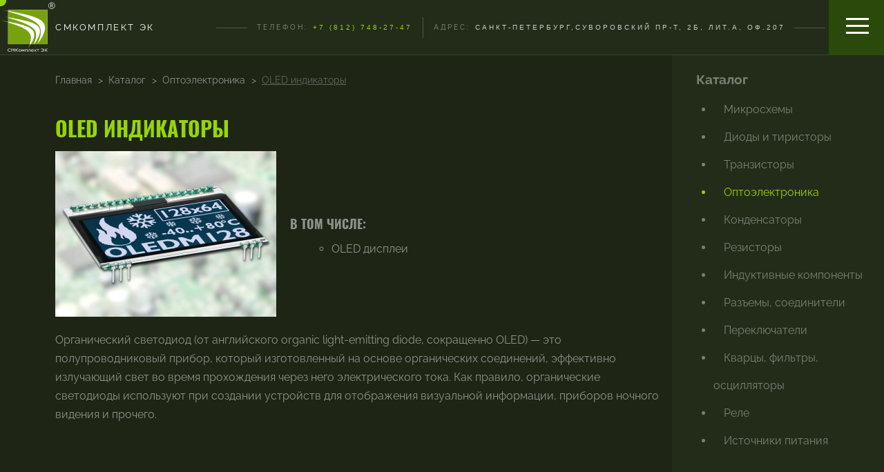

--- FILE ---
content_type: text/html; charset=UTF-8
request_url: https://sm-complect.ru/catalogie/optoelektronika/oled-indikatoryi.html
body_size: 12978
content:
<!DOCTYPE html>
<html lang="ru">

<head>
  <meta name="yandex-verification" content="b5a648da5a7d3c62" />

	<meta charset="UTF-8">
	<base href="https://sm-complect.ru/">
	<title>OLED индикаторы | СМКомплект ЭК</title>
	<meta name="description" content="OLED индикаторы">
  <meta name="keywords" content="OLED индикаторы">
	<meta http-equiv="X-UA-Compatible" content="IE=edge">
	<meta name="viewport" content="width=device-width, initial-scale=1.0, minimum-scale=1.0, maximum-scale=1.0, user-scalable=no">
	<meta property="og:image" content="assets/app/images/dist/preview.webp">
	<link rel="icon" href="assets/app/images/favicon.ico" type="image/x-icon">
	<!-- Custom Browsers Color Start -->
	<meta name="theme-color" content="#232C19">
	<!-- Custom Browsers Color End -->
	<link rel="stylesheet" href="assets/app/css/main.min.css">

<link rel="stylesheet" href="/assets/components/ajaxform/css/default.css" type="text/css" />
</head>

<body>

	<div id="cursor"></div>
	<div class="mm-page c-page">
		<div id="my-header">
			<header class="h-header">
								<div class="top-line">
				<a href="/" class="logo">
					<span class="logo__img-wrapper">
						<img src="assets/app/images/dist/logo_smc_new.svg" alt="СМКомплект ЭК" class="logo__images">
					</span>
					<span class="logo__text">СМКомплект ЭК</span>
				</a>
				<div class="top-line__decoration"></div>
				<div class="top-line__contacts">
					<span class="top-line_phone">Телефон:</span> <span class="top-line__numbers">+7 (812) 748-27-47</span>
					<span class="top-line__seperator"></span>
					<span class="top-line__adress">Адрес: </span>
					<span class="top-line__text">Санкт-Петербург,Суворовский пр-т, 2Б, лит.А, оф.207</span>
				</div>
				<div class="top-line__decoration"></div>
				<div class="menu-button-container">
					<div class="menu__button">
						<a href="#my-menu" class="hamburger hamburger--collapse">
							<span class="hamburger-box">
							  <span class="hamburger-inner"></span>
							</span>
						</a>
					</div>

					<nav id="my-menu" class="clearfix">
            <ul class=""><li class="first"><a href="/" >"СМКомплект ЭК". Ведущий поставщик электронных компонентов в России</a></li><li><a href="about/" >О компании</a><ul class=""><li class="first"><a href="about/o-nas.html" >Структура компании</a></li><li><a href="about/politika-v-oblasti-kachestva.html" >Политика в области качества</a></li><li><a href="about/novosti/" >Новости</a></li><li class="last"><a href="about/preimushhestva.html" >Преимущества</a></li></ul></li><li class="active"><a href="catalogie/" >Каталог</a><ul class=""><li class="first"><a href="catalogie/mikrosxemyi/" >Микросхемы</a></li><li><a href="catalogie/diodyi-i-tiristoryi/" >Диоды и тиристоры</a></li><li><a href="catalogie/tranzistoryi/" >Транзисторы</a></li><li class="active"><a href="catalogie/optoelektronika/" >Оптоэлектроника</a></li><li><a href="catalogie/kondensatoryi/" >Конденсаторы</a></li><li><a href="catalogie/rezistoryi/" >Резисторы</a></li><li><a href="catalogie/induktivnyie-komponentyi/" >Индуктивные компоненты</a></li><li><a href="catalogie/razemyi-soediniteli/" >Разъемы, соединители</a></li><li><a href="catalogie/kvarczyi-filtryi-osczillyatoryi/" >Кварцы, фильтры, осцилляторы</a></li><li><a href="catalogie/pereklyuchateli/" >Переключатели</a></li><li><a href="catalogie/rele/" >Реле</a></li><li class="last"><a href="catalogie/istochniki-pitaniya/" >Источники питания</a></li></ul></li><li><a href="sklad.html" >Склад</a></li><li><a href="kontaktyi.html" >Контакты</a></li><li class="last"><a href="texnicheskaya-dokumentacziya/" >Техническая документация</a><ul class=""><li class="first"><a href="texnicheskaya-dokumentacziya/renhotec/" >Renhotec</a></li><li><a href="texnicheskaya-dokumentacziya/ningbo/" >Ningbo</a></li><li class="last"><a href="texnicheskaya-dokumentacziya/xilinx/" >Xilinx</a></li></ul></li></ul>
					</nav>
				</div>
			</div>
			</header>	
		</div>
	

	<div id="my-content">

		<div class="wraper-content">
			
			<div class="block-content">
				
        				<div class="breadcr">
					<section class="page-breadcrumbs">
						<nav aria-label="breadcrumb">
							<ul class="breadcrumb">
								<li><a href="/">Главная</a></li>
								<ol class="breadcrumb"><li class="breadcrumb-item"><a href="catalogie/">Каталог</a></li>
<li class="breadcrumb-item"><a href="catalogie/optoelektronika/">Оптоэлектроника</a></li>
<li class="breadcrumb-item active">OLED индикаторы</li></ol>
							</ul>
						</nav>
					</section>
				</div>
				
				<section class="page-content">
					<div class="page-content_wraper">
						<h1 class="product-header">OLED индикаторы</h1>
							
						<div class="align-items-center">
							
							<div class="main-image">
								<img src="/assets/cache_image/assets/app/images/dist/optoelectronics5_320x240_6c2.jpeg" alt="OLED индикаторы">
							</div>

							<div class="page-desc">
								<h4>В том числе:</h4>
								<div class="description-block">
									<ul>
										<ul>
<li>OLED дисплеи</li>
</ul>
									</ul>
								</div>
							</div>
							
						</div>
						
						<div class="desc-content">
							<p>Органический светодиод (от английского organic light-emitting diode, сокращенно OLED) — это полупроводниковый прибор, который изготовленный на основе органических соединений, эффективно излучающий свет во время прохождения через него электрического тока. Как правило, органические светодиоды используют при создании устройств для отображения визуальной информации, приборов ночного видения и прочего.</p>
						</div>
					
					</div>

          <div id="request_block">
	<button data-micromodal-open="callback" class="button"><span>Оставить заявку</span></button>
</div>
				</section>
				
			</div>
	
			
						<div class="right-menu">
				<h3><a class="r-menu__zag" href="catalogie/">Каталог</a></h3>
				<div class="r-menu">
					<ul class=""><li class="r-menu__text first"><a href="catalogie/mikrosxemyi/" >Микросхемы</a></li><li class="r-menu__text"><a href="catalogie/diodyi-i-tiristoryi/" >Диоды и тиристоры</a></li><li class="r-menu__text"><a href="catalogie/tranzistoryi/" >Транзисторы</a></li><li class="r-menu__text active"><a href="catalogie/optoelektronika/" >Оптоэлектроника</a></li><li class="r-menu__text"><a href="catalogie/kondensatoryi/" >Конденсаторы</a></li><li class="r-menu__text"><a href="catalogie/rezistoryi/" >Резисторы</a></li><li class="r-menu__text"><a href="catalogie/induktivnyie-komponentyi/" >Индуктивные компоненты</a></li><li class="r-menu__text"><a href="catalogie/razemyi-soediniteli/" >Разъемы, соединители</a></li><li class="r-menu__text"><a href="catalogie/pereklyuchateli/" >Переключатели</a></li><li class="r-menu__text"><a href="catalogie/kvarczyi-filtryi-osczillyatoryi/" >Кварцы, фильтры, осцилляторы</a></li><li class="r-menu__text"><a href="catalogie/rele/" >Реле</a></li><li class="r-menu__text last"><a href="catalogie/istochniki-pitaniya/" >Источники питания</a></li></ul>
				</div>
			</div>

            

			
		</div>
	
	</div>


	<div id="my-footer" class="main-foot">
		<div class="footer__wraper">
			<div class="footer__share-icon"></div>
			<div class="footer__soc-icon">
				<a href="https://vk.com/share.php?url=https://sm-complect.ru/" class="soc-item slider-shere__item" target="_blank"><img src="assets/app/images/dist/vk-brands.svg" alt="Вконтакте"></a>
				<a href="https://telegram.me/share/url?url=https://sm-complect.ru/" class="soc-item slider-shere__item" target="_blank"><img src="assets/app/images/dist/Telegram-brands.svg" alt="Телеграмм"></a>
				<a href="https://api.whatsapp.com/send?text=https://sm-complect.ru/" class="soc-item slider-shere__item" target="_blank"><img src="assets/app/images/dist/whatsapp-brands.svg" alt="whatsapp"></a>
			</div>
			<div class="footer__description">©2024. Все права принадлежат ООО "СМКомплект ЭК"</div>
			<div class="footer__contacts">
				<span class="footer__contacts-mailtext">e-mail: </span>
				<span class="footer__contacts-maillink">
					<a href="mailto:info@sm-complect.ru">sales@sm-complect.ru</a>
				</span>
			</div>
		</div>
	</div>

</div>

<script src="assets/app/js/app.min.js"></script>
<script src="assets/app/libs/jquery-equalheights/jquery.equalheights.min.js"></script>
<script>
  $( document ).ready(function() {
    $('.text-item').equalHeights();
  });
</script>
<div class="hidden">
  <div class="modal micromodal-slide" id="callback" aria-hidden="true">
		<div class="modal__overlay" tabindex="-1" data-micromodal-close>
			<div class="modal__container" role="dialog" aria-modal="true" aria-labelledby="modal-1-title" >
				<header class="modal__header">
				  <input type="hidden" name="nospam" id="nospam">
				  <input type="hidden" name="admin-data" value="OLED индикаторы">
					<h2 class="modal__title" id="modal-1-title">Оставить заявку</h2>
					<button class="modal__close" aria-label="Закрыть окно" data-micromodal-close></button>
				</header>
				<form method="post" class="ajax_form" action="">
					<main class="modal__content">
					  <input class="form-input modal__input field" type="text" name="workemail" value="">
						<input class="form-input modal__input" type="text" name="name" placeholder="Ваше имя..." required>
						<input class="form-input modal__input" type="text" name="phone" placeholder="Ваш телефон..." required>
						<textarea class="form-input modal__input" name="message" placeholder="Сообщение..." required></textarea>
					  <div class="form-item">
              <div class="g-recaptcha" data-sitekey="6Lc089MlAAAAAFHAZKLx_i96wq590Ib2tO8vRcPb"></div>
<script type="text/javascript" src="https://www.google.com/recaptcha/api.js?hl=ru"></script>
              
            </div>
					</main>

					<footer class="modal__footer">
						<button class="button"><span>Отправить</span></button>
					</footer>
				
	<input type="hidden" name="af_action" value="9381d925b7575438d54a9537856b3e61" />
</form>
			</div>
		</div>
	</div>



  <!-- Yandex.Metrika counter -->
<script type="text/javascript" >
   (function(m,e,t,r,i,k,a){m[i]=m[i]||function(){(m[i].a=m[i].a||[]).push(arguments)};
   m[i].l=1*new Date();
   for (var j = 0; j < document.scripts.length; j++) {if (document.scripts[j].src === r) { return; }}
   k=e.createElement(t),a=e.getElementsByTagName(t)[0],k.async=1,k.src=r,a.parentNode.insertBefore(k,a)})
   (window, document, "script", "https://mc.yandex.ru/metrika/tag.js", "ym");

   ym(93797805, "init", {
        clickmap:true,
        trackLinks:true,
        accurateTrackBounce:true
   });
</script>
<noscript><div><img src="https://mc.yandex.ru/watch/93797805" style="position:absolute; left:-9999px;" alt="" /></div></noscript>
<!-- /Yandex.Metrika counter -->
  <!-- Top.Mail.Ru counter -->
<script type="text/javascript">
var _tmr = window._tmr || (window._tmr = []);
_tmr.push({id: "3348543", type: "pageView", start: (new Date()).getTime()});
(function (d, w, id) {
  if (d.getElementById(id)) return;
  var ts = d.createElement("script"); ts.type = "text/javascript"; ts.async = true; ts.id = id;
  ts.src = "https://top-fwz1.mail.ru/js/code.js";
  var f = function () {var s = d.getElementsByTagName("script")[0]; s.parentNode.insertBefore(ts, s);};
  if (w.opera == "[object Opera]") { d.addEventListener("DOMContentLoaded", f, false); } else { f(); }
})(document, window, "tmr-code");
</script>
<noscript><div><img src="https://top-fwz1.mail.ru/counter?id=3348543;js=na" style="position:absolute;left:-9999px;" alt="Top.Mail.Ru" /></div></noscript>
<!-- /Top.Mail.Ru counter -->

  
</div>
<script src="/assets/components/ajaxform/js/default.js"></script>
<script type="text/javascript">AjaxForm.initialize({"assetsUrl":"\/assets\/components\/ajaxform\/","actionUrl":"\/assets\/components\/ajaxform\/action.php","closeMessage":"\u0437\u0430\u043a\u0440\u044b\u0442\u044c \u0432\u0441\u0435","formSelector":"form.ajax_form","pageId":62});</script>
</body>
</html>

--- FILE ---
content_type: text/html; charset=utf-8
request_url: https://www.google.com/recaptcha/api2/anchor?ar=1&k=6Lc089MlAAAAAFHAZKLx_i96wq590Ib2tO8vRcPb&co=aHR0cHM6Ly9zbS1jb21wbGVjdC5ydTo0NDM.&hl=ru&v=N67nZn4AqZkNcbeMu4prBgzg&size=normal&anchor-ms=20000&execute-ms=30000&cb=ze9qlkotm81l
body_size: 49720
content:
<!DOCTYPE HTML><html dir="ltr" lang="ru"><head><meta http-equiv="Content-Type" content="text/html; charset=UTF-8">
<meta http-equiv="X-UA-Compatible" content="IE=edge">
<title>reCAPTCHA</title>
<style type="text/css">
/* cyrillic-ext */
@font-face {
  font-family: 'Roboto';
  font-style: normal;
  font-weight: 400;
  font-stretch: 100%;
  src: url(//fonts.gstatic.com/s/roboto/v48/KFO7CnqEu92Fr1ME7kSn66aGLdTylUAMa3GUBHMdazTgWw.woff2) format('woff2');
  unicode-range: U+0460-052F, U+1C80-1C8A, U+20B4, U+2DE0-2DFF, U+A640-A69F, U+FE2E-FE2F;
}
/* cyrillic */
@font-face {
  font-family: 'Roboto';
  font-style: normal;
  font-weight: 400;
  font-stretch: 100%;
  src: url(//fonts.gstatic.com/s/roboto/v48/KFO7CnqEu92Fr1ME7kSn66aGLdTylUAMa3iUBHMdazTgWw.woff2) format('woff2');
  unicode-range: U+0301, U+0400-045F, U+0490-0491, U+04B0-04B1, U+2116;
}
/* greek-ext */
@font-face {
  font-family: 'Roboto';
  font-style: normal;
  font-weight: 400;
  font-stretch: 100%;
  src: url(//fonts.gstatic.com/s/roboto/v48/KFO7CnqEu92Fr1ME7kSn66aGLdTylUAMa3CUBHMdazTgWw.woff2) format('woff2');
  unicode-range: U+1F00-1FFF;
}
/* greek */
@font-face {
  font-family: 'Roboto';
  font-style: normal;
  font-weight: 400;
  font-stretch: 100%;
  src: url(//fonts.gstatic.com/s/roboto/v48/KFO7CnqEu92Fr1ME7kSn66aGLdTylUAMa3-UBHMdazTgWw.woff2) format('woff2');
  unicode-range: U+0370-0377, U+037A-037F, U+0384-038A, U+038C, U+038E-03A1, U+03A3-03FF;
}
/* math */
@font-face {
  font-family: 'Roboto';
  font-style: normal;
  font-weight: 400;
  font-stretch: 100%;
  src: url(//fonts.gstatic.com/s/roboto/v48/KFO7CnqEu92Fr1ME7kSn66aGLdTylUAMawCUBHMdazTgWw.woff2) format('woff2');
  unicode-range: U+0302-0303, U+0305, U+0307-0308, U+0310, U+0312, U+0315, U+031A, U+0326-0327, U+032C, U+032F-0330, U+0332-0333, U+0338, U+033A, U+0346, U+034D, U+0391-03A1, U+03A3-03A9, U+03B1-03C9, U+03D1, U+03D5-03D6, U+03F0-03F1, U+03F4-03F5, U+2016-2017, U+2034-2038, U+203C, U+2040, U+2043, U+2047, U+2050, U+2057, U+205F, U+2070-2071, U+2074-208E, U+2090-209C, U+20D0-20DC, U+20E1, U+20E5-20EF, U+2100-2112, U+2114-2115, U+2117-2121, U+2123-214F, U+2190, U+2192, U+2194-21AE, U+21B0-21E5, U+21F1-21F2, U+21F4-2211, U+2213-2214, U+2216-22FF, U+2308-230B, U+2310, U+2319, U+231C-2321, U+2336-237A, U+237C, U+2395, U+239B-23B7, U+23D0, U+23DC-23E1, U+2474-2475, U+25AF, U+25B3, U+25B7, U+25BD, U+25C1, U+25CA, U+25CC, U+25FB, U+266D-266F, U+27C0-27FF, U+2900-2AFF, U+2B0E-2B11, U+2B30-2B4C, U+2BFE, U+3030, U+FF5B, U+FF5D, U+1D400-1D7FF, U+1EE00-1EEFF;
}
/* symbols */
@font-face {
  font-family: 'Roboto';
  font-style: normal;
  font-weight: 400;
  font-stretch: 100%;
  src: url(//fonts.gstatic.com/s/roboto/v48/KFO7CnqEu92Fr1ME7kSn66aGLdTylUAMaxKUBHMdazTgWw.woff2) format('woff2');
  unicode-range: U+0001-000C, U+000E-001F, U+007F-009F, U+20DD-20E0, U+20E2-20E4, U+2150-218F, U+2190, U+2192, U+2194-2199, U+21AF, U+21E6-21F0, U+21F3, U+2218-2219, U+2299, U+22C4-22C6, U+2300-243F, U+2440-244A, U+2460-24FF, U+25A0-27BF, U+2800-28FF, U+2921-2922, U+2981, U+29BF, U+29EB, U+2B00-2BFF, U+4DC0-4DFF, U+FFF9-FFFB, U+10140-1018E, U+10190-1019C, U+101A0, U+101D0-101FD, U+102E0-102FB, U+10E60-10E7E, U+1D2C0-1D2D3, U+1D2E0-1D37F, U+1F000-1F0FF, U+1F100-1F1AD, U+1F1E6-1F1FF, U+1F30D-1F30F, U+1F315, U+1F31C, U+1F31E, U+1F320-1F32C, U+1F336, U+1F378, U+1F37D, U+1F382, U+1F393-1F39F, U+1F3A7-1F3A8, U+1F3AC-1F3AF, U+1F3C2, U+1F3C4-1F3C6, U+1F3CA-1F3CE, U+1F3D4-1F3E0, U+1F3ED, U+1F3F1-1F3F3, U+1F3F5-1F3F7, U+1F408, U+1F415, U+1F41F, U+1F426, U+1F43F, U+1F441-1F442, U+1F444, U+1F446-1F449, U+1F44C-1F44E, U+1F453, U+1F46A, U+1F47D, U+1F4A3, U+1F4B0, U+1F4B3, U+1F4B9, U+1F4BB, U+1F4BF, U+1F4C8-1F4CB, U+1F4D6, U+1F4DA, U+1F4DF, U+1F4E3-1F4E6, U+1F4EA-1F4ED, U+1F4F7, U+1F4F9-1F4FB, U+1F4FD-1F4FE, U+1F503, U+1F507-1F50B, U+1F50D, U+1F512-1F513, U+1F53E-1F54A, U+1F54F-1F5FA, U+1F610, U+1F650-1F67F, U+1F687, U+1F68D, U+1F691, U+1F694, U+1F698, U+1F6AD, U+1F6B2, U+1F6B9-1F6BA, U+1F6BC, U+1F6C6-1F6CF, U+1F6D3-1F6D7, U+1F6E0-1F6EA, U+1F6F0-1F6F3, U+1F6F7-1F6FC, U+1F700-1F7FF, U+1F800-1F80B, U+1F810-1F847, U+1F850-1F859, U+1F860-1F887, U+1F890-1F8AD, U+1F8B0-1F8BB, U+1F8C0-1F8C1, U+1F900-1F90B, U+1F93B, U+1F946, U+1F984, U+1F996, U+1F9E9, U+1FA00-1FA6F, U+1FA70-1FA7C, U+1FA80-1FA89, U+1FA8F-1FAC6, U+1FACE-1FADC, U+1FADF-1FAE9, U+1FAF0-1FAF8, U+1FB00-1FBFF;
}
/* vietnamese */
@font-face {
  font-family: 'Roboto';
  font-style: normal;
  font-weight: 400;
  font-stretch: 100%;
  src: url(//fonts.gstatic.com/s/roboto/v48/KFO7CnqEu92Fr1ME7kSn66aGLdTylUAMa3OUBHMdazTgWw.woff2) format('woff2');
  unicode-range: U+0102-0103, U+0110-0111, U+0128-0129, U+0168-0169, U+01A0-01A1, U+01AF-01B0, U+0300-0301, U+0303-0304, U+0308-0309, U+0323, U+0329, U+1EA0-1EF9, U+20AB;
}
/* latin-ext */
@font-face {
  font-family: 'Roboto';
  font-style: normal;
  font-weight: 400;
  font-stretch: 100%;
  src: url(//fonts.gstatic.com/s/roboto/v48/KFO7CnqEu92Fr1ME7kSn66aGLdTylUAMa3KUBHMdazTgWw.woff2) format('woff2');
  unicode-range: U+0100-02BA, U+02BD-02C5, U+02C7-02CC, U+02CE-02D7, U+02DD-02FF, U+0304, U+0308, U+0329, U+1D00-1DBF, U+1E00-1E9F, U+1EF2-1EFF, U+2020, U+20A0-20AB, U+20AD-20C0, U+2113, U+2C60-2C7F, U+A720-A7FF;
}
/* latin */
@font-face {
  font-family: 'Roboto';
  font-style: normal;
  font-weight: 400;
  font-stretch: 100%;
  src: url(//fonts.gstatic.com/s/roboto/v48/KFO7CnqEu92Fr1ME7kSn66aGLdTylUAMa3yUBHMdazQ.woff2) format('woff2');
  unicode-range: U+0000-00FF, U+0131, U+0152-0153, U+02BB-02BC, U+02C6, U+02DA, U+02DC, U+0304, U+0308, U+0329, U+2000-206F, U+20AC, U+2122, U+2191, U+2193, U+2212, U+2215, U+FEFF, U+FFFD;
}
/* cyrillic-ext */
@font-face {
  font-family: 'Roboto';
  font-style: normal;
  font-weight: 500;
  font-stretch: 100%;
  src: url(//fonts.gstatic.com/s/roboto/v48/KFO7CnqEu92Fr1ME7kSn66aGLdTylUAMa3GUBHMdazTgWw.woff2) format('woff2');
  unicode-range: U+0460-052F, U+1C80-1C8A, U+20B4, U+2DE0-2DFF, U+A640-A69F, U+FE2E-FE2F;
}
/* cyrillic */
@font-face {
  font-family: 'Roboto';
  font-style: normal;
  font-weight: 500;
  font-stretch: 100%;
  src: url(//fonts.gstatic.com/s/roboto/v48/KFO7CnqEu92Fr1ME7kSn66aGLdTylUAMa3iUBHMdazTgWw.woff2) format('woff2');
  unicode-range: U+0301, U+0400-045F, U+0490-0491, U+04B0-04B1, U+2116;
}
/* greek-ext */
@font-face {
  font-family: 'Roboto';
  font-style: normal;
  font-weight: 500;
  font-stretch: 100%;
  src: url(//fonts.gstatic.com/s/roboto/v48/KFO7CnqEu92Fr1ME7kSn66aGLdTylUAMa3CUBHMdazTgWw.woff2) format('woff2');
  unicode-range: U+1F00-1FFF;
}
/* greek */
@font-face {
  font-family: 'Roboto';
  font-style: normal;
  font-weight: 500;
  font-stretch: 100%;
  src: url(//fonts.gstatic.com/s/roboto/v48/KFO7CnqEu92Fr1ME7kSn66aGLdTylUAMa3-UBHMdazTgWw.woff2) format('woff2');
  unicode-range: U+0370-0377, U+037A-037F, U+0384-038A, U+038C, U+038E-03A1, U+03A3-03FF;
}
/* math */
@font-face {
  font-family: 'Roboto';
  font-style: normal;
  font-weight: 500;
  font-stretch: 100%;
  src: url(//fonts.gstatic.com/s/roboto/v48/KFO7CnqEu92Fr1ME7kSn66aGLdTylUAMawCUBHMdazTgWw.woff2) format('woff2');
  unicode-range: U+0302-0303, U+0305, U+0307-0308, U+0310, U+0312, U+0315, U+031A, U+0326-0327, U+032C, U+032F-0330, U+0332-0333, U+0338, U+033A, U+0346, U+034D, U+0391-03A1, U+03A3-03A9, U+03B1-03C9, U+03D1, U+03D5-03D6, U+03F0-03F1, U+03F4-03F5, U+2016-2017, U+2034-2038, U+203C, U+2040, U+2043, U+2047, U+2050, U+2057, U+205F, U+2070-2071, U+2074-208E, U+2090-209C, U+20D0-20DC, U+20E1, U+20E5-20EF, U+2100-2112, U+2114-2115, U+2117-2121, U+2123-214F, U+2190, U+2192, U+2194-21AE, U+21B0-21E5, U+21F1-21F2, U+21F4-2211, U+2213-2214, U+2216-22FF, U+2308-230B, U+2310, U+2319, U+231C-2321, U+2336-237A, U+237C, U+2395, U+239B-23B7, U+23D0, U+23DC-23E1, U+2474-2475, U+25AF, U+25B3, U+25B7, U+25BD, U+25C1, U+25CA, U+25CC, U+25FB, U+266D-266F, U+27C0-27FF, U+2900-2AFF, U+2B0E-2B11, U+2B30-2B4C, U+2BFE, U+3030, U+FF5B, U+FF5D, U+1D400-1D7FF, U+1EE00-1EEFF;
}
/* symbols */
@font-face {
  font-family: 'Roboto';
  font-style: normal;
  font-weight: 500;
  font-stretch: 100%;
  src: url(//fonts.gstatic.com/s/roboto/v48/KFO7CnqEu92Fr1ME7kSn66aGLdTylUAMaxKUBHMdazTgWw.woff2) format('woff2');
  unicode-range: U+0001-000C, U+000E-001F, U+007F-009F, U+20DD-20E0, U+20E2-20E4, U+2150-218F, U+2190, U+2192, U+2194-2199, U+21AF, U+21E6-21F0, U+21F3, U+2218-2219, U+2299, U+22C4-22C6, U+2300-243F, U+2440-244A, U+2460-24FF, U+25A0-27BF, U+2800-28FF, U+2921-2922, U+2981, U+29BF, U+29EB, U+2B00-2BFF, U+4DC0-4DFF, U+FFF9-FFFB, U+10140-1018E, U+10190-1019C, U+101A0, U+101D0-101FD, U+102E0-102FB, U+10E60-10E7E, U+1D2C0-1D2D3, U+1D2E0-1D37F, U+1F000-1F0FF, U+1F100-1F1AD, U+1F1E6-1F1FF, U+1F30D-1F30F, U+1F315, U+1F31C, U+1F31E, U+1F320-1F32C, U+1F336, U+1F378, U+1F37D, U+1F382, U+1F393-1F39F, U+1F3A7-1F3A8, U+1F3AC-1F3AF, U+1F3C2, U+1F3C4-1F3C6, U+1F3CA-1F3CE, U+1F3D4-1F3E0, U+1F3ED, U+1F3F1-1F3F3, U+1F3F5-1F3F7, U+1F408, U+1F415, U+1F41F, U+1F426, U+1F43F, U+1F441-1F442, U+1F444, U+1F446-1F449, U+1F44C-1F44E, U+1F453, U+1F46A, U+1F47D, U+1F4A3, U+1F4B0, U+1F4B3, U+1F4B9, U+1F4BB, U+1F4BF, U+1F4C8-1F4CB, U+1F4D6, U+1F4DA, U+1F4DF, U+1F4E3-1F4E6, U+1F4EA-1F4ED, U+1F4F7, U+1F4F9-1F4FB, U+1F4FD-1F4FE, U+1F503, U+1F507-1F50B, U+1F50D, U+1F512-1F513, U+1F53E-1F54A, U+1F54F-1F5FA, U+1F610, U+1F650-1F67F, U+1F687, U+1F68D, U+1F691, U+1F694, U+1F698, U+1F6AD, U+1F6B2, U+1F6B9-1F6BA, U+1F6BC, U+1F6C6-1F6CF, U+1F6D3-1F6D7, U+1F6E0-1F6EA, U+1F6F0-1F6F3, U+1F6F7-1F6FC, U+1F700-1F7FF, U+1F800-1F80B, U+1F810-1F847, U+1F850-1F859, U+1F860-1F887, U+1F890-1F8AD, U+1F8B0-1F8BB, U+1F8C0-1F8C1, U+1F900-1F90B, U+1F93B, U+1F946, U+1F984, U+1F996, U+1F9E9, U+1FA00-1FA6F, U+1FA70-1FA7C, U+1FA80-1FA89, U+1FA8F-1FAC6, U+1FACE-1FADC, U+1FADF-1FAE9, U+1FAF0-1FAF8, U+1FB00-1FBFF;
}
/* vietnamese */
@font-face {
  font-family: 'Roboto';
  font-style: normal;
  font-weight: 500;
  font-stretch: 100%;
  src: url(//fonts.gstatic.com/s/roboto/v48/KFO7CnqEu92Fr1ME7kSn66aGLdTylUAMa3OUBHMdazTgWw.woff2) format('woff2');
  unicode-range: U+0102-0103, U+0110-0111, U+0128-0129, U+0168-0169, U+01A0-01A1, U+01AF-01B0, U+0300-0301, U+0303-0304, U+0308-0309, U+0323, U+0329, U+1EA0-1EF9, U+20AB;
}
/* latin-ext */
@font-face {
  font-family: 'Roboto';
  font-style: normal;
  font-weight: 500;
  font-stretch: 100%;
  src: url(//fonts.gstatic.com/s/roboto/v48/KFO7CnqEu92Fr1ME7kSn66aGLdTylUAMa3KUBHMdazTgWw.woff2) format('woff2');
  unicode-range: U+0100-02BA, U+02BD-02C5, U+02C7-02CC, U+02CE-02D7, U+02DD-02FF, U+0304, U+0308, U+0329, U+1D00-1DBF, U+1E00-1E9F, U+1EF2-1EFF, U+2020, U+20A0-20AB, U+20AD-20C0, U+2113, U+2C60-2C7F, U+A720-A7FF;
}
/* latin */
@font-face {
  font-family: 'Roboto';
  font-style: normal;
  font-weight: 500;
  font-stretch: 100%;
  src: url(//fonts.gstatic.com/s/roboto/v48/KFO7CnqEu92Fr1ME7kSn66aGLdTylUAMa3yUBHMdazQ.woff2) format('woff2');
  unicode-range: U+0000-00FF, U+0131, U+0152-0153, U+02BB-02BC, U+02C6, U+02DA, U+02DC, U+0304, U+0308, U+0329, U+2000-206F, U+20AC, U+2122, U+2191, U+2193, U+2212, U+2215, U+FEFF, U+FFFD;
}
/* cyrillic-ext */
@font-face {
  font-family: 'Roboto';
  font-style: normal;
  font-weight: 900;
  font-stretch: 100%;
  src: url(//fonts.gstatic.com/s/roboto/v48/KFO7CnqEu92Fr1ME7kSn66aGLdTylUAMa3GUBHMdazTgWw.woff2) format('woff2');
  unicode-range: U+0460-052F, U+1C80-1C8A, U+20B4, U+2DE0-2DFF, U+A640-A69F, U+FE2E-FE2F;
}
/* cyrillic */
@font-face {
  font-family: 'Roboto';
  font-style: normal;
  font-weight: 900;
  font-stretch: 100%;
  src: url(//fonts.gstatic.com/s/roboto/v48/KFO7CnqEu92Fr1ME7kSn66aGLdTylUAMa3iUBHMdazTgWw.woff2) format('woff2');
  unicode-range: U+0301, U+0400-045F, U+0490-0491, U+04B0-04B1, U+2116;
}
/* greek-ext */
@font-face {
  font-family: 'Roboto';
  font-style: normal;
  font-weight: 900;
  font-stretch: 100%;
  src: url(//fonts.gstatic.com/s/roboto/v48/KFO7CnqEu92Fr1ME7kSn66aGLdTylUAMa3CUBHMdazTgWw.woff2) format('woff2');
  unicode-range: U+1F00-1FFF;
}
/* greek */
@font-face {
  font-family: 'Roboto';
  font-style: normal;
  font-weight: 900;
  font-stretch: 100%;
  src: url(//fonts.gstatic.com/s/roboto/v48/KFO7CnqEu92Fr1ME7kSn66aGLdTylUAMa3-UBHMdazTgWw.woff2) format('woff2');
  unicode-range: U+0370-0377, U+037A-037F, U+0384-038A, U+038C, U+038E-03A1, U+03A3-03FF;
}
/* math */
@font-face {
  font-family: 'Roboto';
  font-style: normal;
  font-weight: 900;
  font-stretch: 100%;
  src: url(//fonts.gstatic.com/s/roboto/v48/KFO7CnqEu92Fr1ME7kSn66aGLdTylUAMawCUBHMdazTgWw.woff2) format('woff2');
  unicode-range: U+0302-0303, U+0305, U+0307-0308, U+0310, U+0312, U+0315, U+031A, U+0326-0327, U+032C, U+032F-0330, U+0332-0333, U+0338, U+033A, U+0346, U+034D, U+0391-03A1, U+03A3-03A9, U+03B1-03C9, U+03D1, U+03D5-03D6, U+03F0-03F1, U+03F4-03F5, U+2016-2017, U+2034-2038, U+203C, U+2040, U+2043, U+2047, U+2050, U+2057, U+205F, U+2070-2071, U+2074-208E, U+2090-209C, U+20D0-20DC, U+20E1, U+20E5-20EF, U+2100-2112, U+2114-2115, U+2117-2121, U+2123-214F, U+2190, U+2192, U+2194-21AE, U+21B0-21E5, U+21F1-21F2, U+21F4-2211, U+2213-2214, U+2216-22FF, U+2308-230B, U+2310, U+2319, U+231C-2321, U+2336-237A, U+237C, U+2395, U+239B-23B7, U+23D0, U+23DC-23E1, U+2474-2475, U+25AF, U+25B3, U+25B7, U+25BD, U+25C1, U+25CA, U+25CC, U+25FB, U+266D-266F, U+27C0-27FF, U+2900-2AFF, U+2B0E-2B11, U+2B30-2B4C, U+2BFE, U+3030, U+FF5B, U+FF5D, U+1D400-1D7FF, U+1EE00-1EEFF;
}
/* symbols */
@font-face {
  font-family: 'Roboto';
  font-style: normal;
  font-weight: 900;
  font-stretch: 100%;
  src: url(//fonts.gstatic.com/s/roboto/v48/KFO7CnqEu92Fr1ME7kSn66aGLdTylUAMaxKUBHMdazTgWw.woff2) format('woff2');
  unicode-range: U+0001-000C, U+000E-001F, U+007F-009F, U+20DD-20E0, U+20E2-20E4, U+2150-218F, U+2190, U+2192, U+2194-2199, U+21AF, U+21E6-21F0, U+21F3, U+2218-2219, U+2299, U+22C4-22C6, U+2300-243F, U+2440-244A, U+2460-24FF, U+25A0-27BF, U+2800-28FF, U+2921-2922, U+2981, U+29BF, U+29EB, U+2B00-2BFF, U+4DC0-4DFF, U+FFF9-FFFB, U+10140-1018E, U+10190-1019C, U+101A0, U+101D0-101FD, U+102E0-102FB, U+10E60-10E7E, U+1D2C0-1D2D3, U+1D2E0-1D37F, U+1F000-1F0FF, U+1F100-1F1AD, U+1F1E6-1F1FF, U+1F30D-1F30F, U+1F315, U+1F31C, U+1F31E, U+1F320-1F32C, U+1F336, U+1F378, U+1F37D, U+1F382, U+1F393-1F39F, U+1F3A7-1F3A8, U+1F3AC-1F3AF, U+1F3C2, U+1F3C4-1F3C6, U+1F3CA-1F3CE, U+1F3D4-1F3E0, U+1F3ED, U+1F3F1-1F3F3, U+1F3F5-1F3F7, U+1F408, U+1F415, U+1F41F, U+1F426, U+1F43F, U+1F441-1F442, U+1F444, U+1F446-1F449, U+1F44C-1F44E, U+1F453, U+1F46A, U+1F47D, U+1F4A3, U+1F4B0, U+1F4B3, U+1F4B9, U+1F4BB, U+1F4BF, U+1F4C8-1F4CB, U+1F4D6, U+1F4DA, U+1F4DF, U+1F4E3-1F4E6, U+1F4EA-1F4ED, U+1F4F7, U+1F4F9-1F4FB, U+1F4FD-1F4FE, U+1F503, U+1F507-1F50B, U+1F50D, U+1F512-1F513, U+1F53E-1F54A, U+1F54F-1F5FA, U+1F610, U+1F650-1F67F, U+1F687, U+1F68D, U+1F691, U+1F694, U+1F698, U+1F6AD, U+1F6B2, U+1F6B9-1F6BA, U+1F6BC, U+1F6C6-1F6CF, U+1F6D3-1F6D7, U+1F6E0-1F6EA, U+1F6F0-1F6F3, U+1F6F7-1F6FC, U+1F700-1F7FF, U+1F800-1F80B, U+1F810-1F847, U+1F850-1F859, U+1F860-1F887, U+1F890-1F8AD, U+1F8B0-1F8BB, U+1F8C0-1F8C1, U+1F900-1F90B, U+1F93B, U+1F946, U+1F984, U+1F996, U+1F9E9, U+1FA00-1FA6F, U+1FA70-1FA7C, U+1FA80-1FA89, U+1FA8F-1FAC6, U+1FACE-1FADC, U+1FADF-1FAE9, U+1FAF0-1FAF8, U+1FB00-1FBFF;
}
/* vietnamese */
@font-face {
  font-family: 'Roboto';
  font-style: normal;
  font-weight: 900;
  font-stretch: 100%;
  src: url(//fonts.gstatic.com/s/roboto/v48/KFO7CnqEu92Fr1ME7kSn66aGLdTylUAMa3OUBHMdazTgWw.woff2) format('woff2');
  unicode-range: U+0102-0103, U+0110-0111, U+0128-0129, U+0168-0169, U+01A0-01A1, U+01AF-01B0, U+0300-0301, U+0303-0304, U+0308-0309, U+0323, U+0329, U+1EA0-1EF9, U+20AB;
}
/* latin-ext */
@font-face {
  font-family: 'Roboto';
  font-style: normal;
  font-weight: 900;
  font-stretch: 100%;
  src: url(//fonts.gstatic.com/s/roboto/v48/KFO7CnqEu92Fr1ME7kSn66aGLdTylUAMa3KUBHMdazTgWw.woff2) format('woff2');
  unicode-range: U+0100-02BA, U+02BD-02C5, U+02C7-02CC, U+02CE-02D7, U+02DD-02FF, U+0304, U+0308, U+0329, U+1D00-1DBF, U+1E00-1E9F, U+1EF2-1EFF, U+2020, U+20A0-20AB, U+20AD-20C0, U+2113, U+2C60-2C7F, U+A720-A7FF;
}
/* latin */
@font-face {
  font-family: 'Roboto';
  font-style: normal;
  font-weight: 900;
  font-stretch: 100%;
  src: url(//fonts.gstatic.com/s/roboto/v48/KFO7CnqEu92Fr1ME7kSn66aGLdTylUAMa3yUBHMdazQ.woff2) format('woff2');
  unicode-range: U+0000-00FF, U+0131, U+0152-0153, U+02BB-02BC, U+02C6, U+02DA, U+02DC, U+0304, U+0308, U+0329, U+2000-206F, U+20AC, U+2122, U+2191, U+2193, U+2212, U+2215, U+FEFF, U+FFFD;
}

</style>
<link rel="stylesheet" type="text/css" href="https://www.gstatic.com/recaptcha/releases/N67nZn4AqZkNcbeMu4prBgzg/styles__ltr.css">
<script nonce="LggrwQLLDt0p6looXSMkcQ" type="text/javascript">window['__recaptcha_api'] = 'https://www.google.com/recaptcha/api2/';</script>
<script type="text/javascript" src="https://www.gstatic.com/recaptcha/releases/N67nZn4AqZkNcbeMu4prBgzg/recaptcha__ru.js" nonce="LggrwQLLDt0p6looXSMkcQ">
      
    </script></head>
<body><div id="rc-anchor-alert" class="rc-anchor-alert"></div>
<input type="hidden" id="recaptcha-token" value="[base64]">
<script type="text/javascript" nonce="LggrwQLLDt0p6looXSMkcQ">
      recaptcha.anchor.Main.init("[\x22ainput\x22,[\x22bgdata\x22,\x22\x22,\[base64]/[base64]/[base64]/[base64]/[base64]/[base64]/KGcoTywyNTMsTy5PKSxVRyhPLEMpKTpnKE8sMjUzLEMpLE8pKSxsKSksTykpfSxieT1mdW5jdGlvbihDLE8sdSxsKXtmb3IobD0odT1SKEMpLDApO08+MDtPLS0pbD1sPDw4fFooQyk7ZyhDLHUsbCl9LFVHPWZ1bmN0aW9uKEMsTyl7Qy5pLmxlbmd0aD4xMDQ/[base64]/[base64]/[base64]/[base64]/[base64]/[base64]/[base64]\\u003d\x22,\[base64]\x22,\x22wo9aw7kmAXAow4AbZTPCusO5ER1fwqnDvjLDssKTwo/CuMK/wpfDhcK+EcKgYcKJwrkVEgdLHSLCj8KZdMOvX8KnHMKEwq/Dlj/[base64]/CqFLDlEXCncKsdsOMwqh+esKqw6c8Z8O/J8OiaTrDnsOJASDCjw/[base64]/w5DDiU18DMOIPMKzwobCq051EC/DoMKkJA7CqmMCBcOqw4/DoMK0RnHDhknCtMKvEsOZKH/DmcOvGsKYwr3DljFywpXCicOvaMKrS8Oiw77CmwB5RDjDuSjCuDZfw41ew7LCkMKCMsKqT8K0w4VvDkVSworCgMKPw73Cm8OPwoc+FzBtHcOuA8OHw6FmWyZSwopTw5XCjMOhw7oYwoDDjSNLwrLChm8+w6LDnMOjLH7DtMOawrdTw5rDlRnChV/DvcKww5BswrnCpFjDtsOYw70SdMOkeHLDlMKOwoZeAcKzYcK8wqBuw5I4KsOswrhzw78vAgrCjhcdwr1VWAvCnTFYGBzCoDjCgFIpwqBYw5PDvWpYQsOXdsKfAznClsONwrDCo2d9wpTDtcOGU8OrC8KsekE0woHDo8K6OcKTw6s/woccwpvDqx3Ch3c5QnMaScOKw5AIK8Ojw53ClMKew4kbZzNpwpPDnR/CqMKUWkFELWXCoBTDoAY9QX1Sw6fDmUpYZMKsZ8K/[base64]/Do37DilHDtD/DsMKIOGvDj2PCiy/Dnhd7wpNbwpFywp7DtzsDwobClUtLw5XDmiTCl2nCuzbDoMK8w6wJw7zDjMKmEgjCgFvDkQNkIHbDvMO/wprDrsOzMcK7w5sBw4DDvx4hw7fCq3kCSsKww6vCrcKIP8KqwrEewozDtMORW8KzwovCiRPCssO8HVNrDS5dw6bCmirCjsOtwp8ow7XCvMKXwovCj8Kow6cADBsUwo4iwq11KSozH8KKK3zDhDx/b8O3w706w6tTwqrClyXCicKWIkHDr8KmwpZdw496KsONwqHCklZVU8KXwoR9QEHCryAvw4nDkyzDjcOBVsKUPMKkL8O2w54KwrXCjcK/DcO4wrfCnsOxTlM9wpANwqLDhMOvSsOQw747wrPDhcKiwpAOfXvCtsKkd8OoJMO2SmRFw6NMakUNwoLDr8KTwo5fasKNLsOtDsKKwpDDt0TCpy9bw4fDmcK2w7nDuw7CqFIpwpQFR2DChwNQZMKaw6ADwrTDtMK4WCQkDcOxDcOJwrrDu8KHw6nDt8OwLn/DqMO5csK/w5zDrj7CjcKHOmd5wqspwrTDicKMw4c/U8K3dmvDocKTw7LChWPDmsOCW8OHwoVeKkMiFiV5HgR1wpPDusKVXXRGw7HDuwAfw4Vlb8KZw77CoMKrw6PCiWsCVyUXJRlrNDZ+w63Dui5XW8KHw4VWw6zCuxcjTsKLLMOIW8KTwrXDk8KFe2EHdSnDnTx0C8OdGmTCuiAFw6jDiMO5S8Kew5/DjnLCnMKdwq1IwopPc8KRw7bDucKfw7ROw7rCpMKbwoXDtxjCoiTCl0rCj8KLw7zCkwHClcOZwqDDkMKYCkQdw4xew55CSMO4Q1HDjcO7VnbDrsOXeTPCnz7DgcOsH8O0RgdUwqrCuBksw7YOw6IYw5TDq3HDg8KOLMO8w484E2EZI8OCGMO2JEbDt3YSw6lHe0U1wq/ClcKmcAPCkFLCgcODXGTCp8KublFzQMKsw4vCgGd/[base64]/[base64]/[base64]/DpcKmMcKEw5wPw6LDhjQLQhvDj8K5SlVVM8OlLhsVMj7Drj/Dq8O3w4fCsAU6BREPNCrCjsOLYMK+RDVowrMgCsKaw65IGcK5AMK1w4gfKV9+w5vDmMOCQGzDr8K+w6srw5PCvcKYwr/CoU7DmMKywqpePMOhT0zDt8K5w43DlUFXOsOlw6JVwojDtRUzw5PCu8Kow47CncKUw4MBw6bChcOEwoFnCxhOFRE/dxPCrjVPPnAEewgvwr4zwp9pdMOTwp0MOj3DusOQNMKWwpIxw78lw4zCpcKMRSV7LUnDpUkWwp3DmDsAw53DgMO0QMKtMzfDt8OIRXvDmkATVX7DpcKww7BtRsO2wooUw6JNwr5yw57DkMK5e8OIwp48w6ErdMOoIcKDw73CvsKpEjdLw5jCmXMCe1Fjb8K/aSNfwqvDvxzCvQVhQsKqX8K6cBHCmVfDicO7w6bCm8Klw4YFIw3Dj0glwoJGdUw7C8K4OVpQDXvCqh9faE5eQl5iS0kCKRzDuAMtccKzw7tIw4TCgsOrBMOswqdAw5UnKCXCtcObwokfEy3Cgm1vwpvDjsOcFsOswoJdMsKlwq/Dn8OHw7vDpB7ClMKww4hOMzDDgsKMN8KVBsKiaCpIJkESAjHCh8Kvw4DCjivDgMKgwpJGX8K+wrFFHsK0UcOlL8OHPU7DhRPDtcKuOnfDhcKLMGw9csKIdhJiEMOwQirDisKvwpQyw5fCrMOowogUwrd/wpTCv2fCkG7CisOUY8K0NTrClsOMDkvCsMKoI8OCw7AnwqNqbWU2w6Q5IhXCgsK4w6fCsnZvwpdwYcK8PcO8N8K/w5U3Uk9/w5fCncKUD8KUwqHCtsOVT2xSbcKkwqfDqMKzw5/CvMK7HWjCtcOSw63Ci2PDv3nDgFJCYSTDhMOJwpVaK8KTw4dyP8Onb8OVw4wZTFzCiRnCsWzDiHvDpsOEJhDCmCILw7XDohrDpcOXIV5zw47CsMODw4A9w7NYFG9TWB53IsK7w6FFw6sww5HDviIxw5Zaw608wplOwq/[base64]/[base64]/[base64]/CuDXDuyrCmsOfw78ow4LCm8O5NDrDqB5Bw7IcbMKbCFPDlDIhQ2XDlcKvW2tjwr10w7dBwrVLwqViR8KlEsO+wp0uwrAIVsKfSMO0w6oTw7vDvwlsw5l/[base64]/CiU82NcK6woBRScOCUBFhfMK4w6gNwpNbw4XDvycfwpTDslZHLVsYLMKyKjZDNFrDgQEPdykKCgwtYhPDtxnDnSLCiDjCmsKuFSvDmQbDon1dw4TDugYOwpIUw4HDlETDm1FnXFbCpnZTwpHDhWDDosKCS3jCp0xrwrRUG2zCssKVw7p/w7XCozQuKFQxw5sgWsKNH3PCrcO7w700VcKoGcK7w7Y2wrVMwoIew6jChMOfeBLCjSXClcK8XsKdw5ERw4fCtsOTw43CgTjCk3zCmSZrK8OhwpYRwotMw5RmZ8KeUcO2wp/CksKsdjrCv2fDucOfw5nCuX7Cq8KawoJmwqVZwoM8woVTLMOpXWLCgMOFa1JRE8K1w7BrP1w4wp4PwqzDql9ydsOTwokuw5pxacOUVcKUw4zChsK5ZSDCjyLCkW7Do8ONBcKRwrI3Ow/Cqj3CgsObwofCp8KJw4DCnlzCr8OAwqXDvcOKwo7Cn8K/BcKhUmUJEjfCh8Ozw4vDtRxkfDBGFsOkATA8wpbDvyzDssOkwqrDkcOdw4fDph/DqQErw57CjBTDpxQgw6bCtMKnY8Kbw7rDpsOpwoU+w5Zvw7fCv0Mkw69yw7ZfXcKtwpHDtMOuEMKLwpHCgTnCpMK6wojCpMOqKVHDqcOyw68iw7R+w4smw54gw57DrnbCmcKfw6fCm8Kjw5jDhsOiw6pow7vDqyPDkC0bwp/[base64]/Cv8KiwrDCkMKvPsOfw7rDtcOew7PCuFbDk2E1w5/Ci8OXwqckw5c4w6/DqsKFw7o5D8KXM8OvdMOmw5XCuk0Ifx0Jw4PCs2gLw4PCiMKFw6RqFcKmw7dXw5fDucKtwpxMw70vECIAMcKVw7McwpZlRgrDoMKPPUQOw5M9VmrCjcKWwo9Qb8OQw67Dn1Fjw44xw7nDlRDDkkNkwp/CmidiXU5jMC91G8Khw7M8wqgNAMOywrx8w5xObCPDgcKgw5ZHwoF8HcKtwp7DhmMNwpzCvF/DpT53FGAww6wsbcKnHsKWw50fw70GI8KlwrbCjk/CnS/[base64]/UMO1w4fDssOGw6nCicKGD8OeccOsw6PCp14wwpzChi3CuMKpExbCiXZda8OOQsKCw5TCl3Q9TsKWB8Ojw4JBRMO2fA4Nfn/Cqx5Ww4XDqMKkw40/wowxYHJZKgfDgFDDtsKzw4o2eFUAwq/DnzTCslVAZVYnLMOHw44WMywpDcOmw5/Cn8KEa8KrwqJjGmUvN8Ofw4MVGcKkw6fDpsOoI8OzBiJYwqPDhjHDqsOjJADChsKcWCsNw4zDl2PDgUTDtTk5wp93wqYiw5R4wqfDv1XCojXDnA5Gwqcfw6YNwpDDvcKUwq3Cm8OHHkrDq8O3RDQJw61ZwoVAwqFWw6oSFXJVw7/Dh8OBw6XClcKpwpltV1dywo5tblDCvcO+wpbCk8KFwoQtw5cOHXxSEQ9RSENbw6oTwojCocK+woDCuy7DssK+w7/Cn1E4w54ow6tvw5DChmDDj8OXw5fDp8OOwr/Cmg9iEMK/CcOGwoJkdcKyw6bDsMOdKcK8esKnw7XDmmIsw7FKwqPCh8KCKMOpN13CmMO9wrdEw73CnsOQw4/DtDw4w6zDmsOiw6IywrLCvnJMwpE0L8OwwqPCicK5NQPDp8OMwqNkScOTVsO/[base64]/w6vDiRDCkgvDgEYfwq7CrnrDnhvCgU8Kw6A8HlxTwoDDhQnCo8OBwpjClhTDk8OANMOpQcKyw5FcIj0Bw40ywq80Y0nDo0rCjFHDtQnCmwbCm8KeKsOow5YMwpDDtEzDpcKAwqh/wqHDh8OSAlZOCcKWD8Kfw4RewqoAwoUdbGrCkELDlsKXAwnCh8OwPhZ2wqQ0NcKBw640w5hUelM0w4XDthPDmRPDmsOATcKbATvDuD9SB8KZw5jDj8O+wqfDmx5AHy3DpUTCucOgw5vDriTCtjPCl8OeSTjDqUzDpV3Dkw3DuG3DvsKLwooeNcOjYyzDrWl/H2DCoMKgwpU5wqoLWcO3woFUwrfCkcO8w7QLwpjDi8KEw67CmEDDuzIpwobDqhzCrEU2UkE9YH9YwohmYcKnwp17w4Z4w4DDkgnDqFFvIihYw73Cp8O5BzkKwqrDusKBw4LCiMKADyzCssOZYl7CuBLDvnDDtcO8w5/DoC54wpIlVzt6MsK1D2HDhXEcf0fCn8KKw5bDtMKURRTDqsKFw5Q1L8K3w5LDm8OCwrrCr8K/[base64]/DoEdWwoTCq8OiQlM1wpHCpwXDiA4rLcKVU0lYWBs7bsKsdEd8DsOILsOeelHDgsOXNHnDvcKZwq94ZWXCvMK8wrbDsVPDh2XDp3p+w7jCvcKmBsOeQsOmVVLDs8ONTsOBwrnDmDLCni1ewqTCusOPw6DCg1TCmgzDgMO4PcKkN3RLNsKXwpTDv8Kdwpg3w5/CvsO7eMOBwq5YwoMEegzDisKzw45hay9LwrJkNxTClyfCvArCgjAJw4obcMOywrvDtD4Vw7xIEiPCsw7DncKxQBV9w71Se8KvwoQHe8Kew4oaGm7CpFbDjAZmwqvDmMK/w6cuw7teKwvDnsO2w7PDkg8+wq3CugHDj8KzE3VQwoBsCsOdwrJDJMOiNMKgA8O6w6rCv8KBw6NTG8KOwql4EV/CrH8UJm3CogxTRMOYPcONCCk/[base64]/CksOcw5kLAy/[base64]/wrDCigkXXCDCkX3DjnFKw75sw4vCqwdaTE1nGcKyw5Fqw7JwwoAGw5rDhmPCqwvDncOMwrrDtRIlS8ONwp/DixwsYsO/[base64]/AhFiwqVywr82d8OlJMO7w47DhwnCvXB/dU/DoCTDgsK4AMKMeUw3wpo0dCDCnk1QwoAww6LDssKxNU/DrH7Dh8KeaMKNVMO3w64Re8OMO8KBWUPDqSUfcsOXw4rCj3E0w4/DrsKJRcKmUMOfQkttw79Kw49Lw40LDCUoQW7CmHHCmcOlDDI5w5HCsMO2wovCqxFSw4U9wqLDhinDuzcmwrzCpMOzKMOmMcKSw4NMI8KswopXwpvClsKpcRoyJsO/[base64]/DrMKBwq3DnMKFwqvDtQ1mw4PCl8OTKMO+w414w4QAMMKhw7BJJcK1wqDDkUbDgsKuw4nDgVIeLcOMwqROPGvDmMOIAh/[base64]/W352WMOhY8OlwpB/w77DocKCwpjCn8OXwovCn2QKeUomRzNof156w5bDkMKUBMKdVjDCoW7DssODw7XDkB7DpMK9wqFKFxfDqBN1wqlwesOjw7kkwrlmd27DrMOYFsOpwpYQeG4wwpXDtcOnBVPCl8KhwqTCngvDvsKqW2c5wrUVw4Eid8KXw7FHawLDnzI6wqoYGsKkIm/Ctj3CqhXChFhAXsK3DMKDNcOBfsOFL8Oxw68PK1ddPiHCpcKpTgzDksKmw4LDsC/Ci8OHw5teR17CsEDDpAxbwqEgJ8KoX8O8w6JUSVRCbsOiwr4jAMKafkDDpHjDgUY/Dz1nf8KxwqZkYsKowrtOwpdGw7rCsg4mwqt5YzfDnsOHS8OWPCDDvixLGUDDqmzCn8OSWsOXMCMFRWzDs8OcwqnDqy3Ctysuw6DCl3zClMKrw4TDnsO0M8Oww6nDhsKkbAwUGcKdw4/Duwdcw5TDogfDh8KjLlLDiVlOBkMvwpjCrXfCo8Okwq7DhFAswpYvw7gqwos8ThzDvjPDrsOPw6PDvcKfaMKcbl58bgrDjMK+DzfDhg8VwobCr3dEw5k0GH95UDENwr3ClMKTPycNwrvCqUFvw74Pw4fCjsO3PwLDnMKqwpHCr0TDlD1xwpDCiMK6EsKkwr/Cq8O4w6hBwoIJIcOoG8KgAsKWwpzCocO8wqLDnhPDtW3DqcO1HsOnw4PCsMK9DcO7wogaHSXCuzPCmUlXwrLCkClQwqzDtsOhFsOaWcONFinCkDfCssKnScOdwpd/wonCsMKVworCtg4UHcKRFmLChmrDjQTCvHXDqFMhwrZME8KLwo/DnMO2w74VYHPCs0BNaHPDo8ObV8OAUw5Gw68qXMOJe8OLwrbCpsO3CFDDr8KGwpbDrQg4wr/Ch8OqC8OBdMKGExbCksOfVcOCSVMLw4U6wpXCmcKmJcOEPsKewqPCjyLDmEgIwqXCgR7CsSY5wrbCogJTw5oLRT4Fw7Arwrh1X3LChh/[base64]/CrsOSwoNQwqnDgUXDtVs8ISgVZlvDnsKJw4ZuXGM9wqnDiMOcw5LDvTnCvcOTA3UFw6nCgXorBcKawovDl8O9ZcOmK8OLwr3Dg3JyQG/DizLCsMO2wp7CjAHCmcOcISPCisOew54+UinCqW3CrSHDkjTCrQ0Jw6nDn0Zzdx81F8KyVDQARCrCtsKgRV4uS8OEUsODwp4Dw6RlDMKLaVM1w7TCu8KRak3DhcK6AcOpw7dYwp8xOg1mwpXDsDvDnhsuw5xEw7cbBsKvwphERALCssK9P3kcw5nDvMKFw7zDgsOAwq/[base64]/DmgozNMOywrxsw5rCp8O8w6vCmFFGd8OVR8O5YHVhB8OLw7k0worCizhTw7QRwqtZwr/CpzN/HzlOR8KDwrPDvRDCgcK/wo/DnyTCsyfCmWdDwoLCkBwfw63ClRsmb8OrO2MgKcKQesKNBgfDnMKZDcKXw47DlcKGIAtNwrMLNxRww7Ntw6XCj8KRw6zDjDXCvMK/[base64]/W8OHF8KkPMKbw5vDosOtw4ZyZMOWUcKXw7UDLBDDjcKedwHDqAIZw6Vsw4BPTCTCt0Jnw4dSaRnDqj/CjcOYwrIdw6ZgH8KGKsKWacOBQcOzw6rCusOKw7XCvk4Zw7RkAlpoFSMdHsOUY8KYKsKLdsO7exgmwpwEwqfChsKuMcOaVMOiwrNFHMOIwoRnw6vCqsObwqJ6w7wSw6zDrTA+Ww/ClsOLX8KcwqrDvsOVEcKIe8OtDXjDtsKSw63Crz9CwqLDkcOjO8Oow58TFsOUw5TDpyRaPgIjwpQ7ED3Dhw8/w7TCrMKew4MNwoHCh8KTw4rCrsKMT0vCglHDhRnDn8KYwqdnaMK0BcKuwotDYBrCrjDDlHQ6wrRgBxTCsMKIw7/[base64]/DowplHWl/[base64]/w6/[base64]/[base64]/[base64]/bsKXwpd+w57CtMKcw6nCogTCgWJpNgJ/O35hDMK2BzomwpLDk8K6FmU5W8O1CgJuwq3DtsKZw79Dw7LDjETDszzDhsKBBkvDrlQ8KlFoJXATw6MWwpbCjHbCu8ONwpPDtkoTwoLCikYvw57CsDAHClPCrGzDmcKGw6Zow6rCocOjw5/DgsKww61lY3oSOsKtOCcQw5/CssKVPsOvNMKPAcOqwrDDuBopD8K9QMOuwqY7w7TCghLDuVLDtcKhw5jCpkhePsOTLERvK1zCicOEwpsLw5bClMK1M1fCqhA8N8OQw6N/w6opwq5Vwo7DvcOGbFvDosKVwoXCvlLCvMKoRsO1w6xxw7bDu33CtcKbMMK5GltdTsKtworDlkVjQcK4fsOQwqR6XMORJBUkBsOxI8Oow4DDnSUcNEUWw4TDscK8dgDCp8KKw7zDrSzCvn/DvDPCtiYXwpjCtMKaw7vDvioQE0hQwpZGbcKNwqJTwrTDuTHCkDzDrUkaXyTCvsKfw5nDv8O1TDHDm2PCgFbDgjPDg8KyfsO/V8OZwpUREsOGw50jasK7wrdsTsK2w5QzTFZxL33CpsOyThfCqHbCtHDDpijCo1JjFcOXOSAdwp7DhcKiw7c9wrxKNsKhAx3DsX3CjMKyw4owXH/DtMKdw68nfMKCwpLCt8KSM8OuwofChBZowpfDul5hBMOXwpLClcO+McKPaMO9w7EDP8Ktw7JYPMOMwovDiX/CvcKCN0TCmMKfRsK6H8ORw4vCuMOrbj/[base64]/DrmwEwqLCi8OUwoHDj2s+wpVTwqQbBMKhYsKlwprDkDRTw64xw6rDji07w5vDm8KSRXPDksO0K8KcJ0cTfF7CsgY5wo/Dt8KyCcOkwr7Cg8KPDl0IwoAewrkpLcOLPcKwQwc6JsKCVmUGwoIoU8Onwp/CoF4aC8KGeMKXdcK/w4wYw5sawo/[base64]/Z8K8w5xAwpFswo8ZScKuBsKFwpJCCRRnCHnCrAd0MVLCq8KHK8KdYsO6GcODWF4Yw4dARjXDhy/Ch8OFwp7ClcOnwqFlYQjDrMOmdU7DnS1mHXZpOsKbMMK+f8Ktw7rCsT/CiMOjw5vCoXBZHXl2w67DgcOPIMOVWsOgw6khwpXDksK7QMK9w6IXwpnDjUkUMgEgw4PDo2lwCMOKw6EOwq7DmcO9axZGC8KGAgHCo2nDs8OrLcKnNB7CpsORwrbDkxjCscOjXholw75zaDHCoFMcwpN/I8K8wqhsCsODXzPCuWRDwoEKw4HDhGxawqt8BMO/dnnCuC3Cs1BYBFFWw71Nwp/Cj2lUw5xYw7lEAC3DrsO4BMODw5XCskwweS9BFRXDjsO0w6vCjcK0w6xJbsOVfG9/wrbDnwtWw6vDhMKJNRLDkMKawoxDIHjCjTpKw7Rswr3CkE4WYsO6eQZJw6QeLMKrwpMdwp9ucMOfbcOQw5V4ASvDql3Ds8KtGMKGUsKjN8Kaw4nCrMKjwoY0w4HCrR0Pw7fDikjCvEIJwrIaBcKPKBnCrMOYwobDhcORbcKiRsKwGh42w4Zhw7lUN8O/[base64]/[base64]/[base64]/Dvx/CvcKaw67Dh8ONwpkmwoNHMsO/wrYTwqpwHsOXwpo2XsOJwplpSMK2wpNMw552w7fCsgzDmATCnVDDqsOnM8KiwpZzw7bDscKnAsKGOWdXLsK0W01scsOkC8OBY8OaCMO2w4HDgm7DnsKww7rCiHLDpyVvUTzClBgiw49ow6QXwrLCiB7DjRvDpMK/[base64]/CqsObBMOaAsO8dlfCrcKYTcOdZkDCtgfCt8KEK8OewpTDkTcsahY/wrrDs8Khw4bDpMOiw4HChcO8RwJsw6jDiiLDl8OJwpo/[base64]/DgcOuwoJGwpLCocKOQMK5w5kjX8OYwr7Cnhk2HMKIwqcvw68Zwq/[base64]/Dnw4Ow6bCg8OxesOxbMO0wo8tSV94w7TDusOXwrMKTWPDjsKIwp/CuWk/wrrDg8OuTnTDmMOIExLCkcOzN3zCmVEewqTCnDnDhjtww6s8fsKAJVslwoDCh8KKw6vDscKaw7bDrVljP8OGw7fCisKdEk5/woHCtUVjw4XDvmlew4HCmMO0WmXDj0nChsKIB2Vpw5HCv8OPwqc0wrHCtsOSwqM0w5LCqsKYIX9yQyZKAsKLw7TDq2Udwr4lQU/DoMOXQ8O9VMObYx9kwqfDikBGwqrCs27DtcOWw7RqR8O9wpIkfcKaQsK5w7klw7jDn8Kjeh/DksKpw5/Dl8KHwo7CnsKEQmItw7A4dCvDvsKqwrLCg8Otw4nCp8OPworCmzbDskZKwpfDm8KsARJhcyXDvBNwwoDDgMKDwoTDsGnCgMKTw4tJw6DClMK0w4JrcMOAwprCiwzDkyrDrmF5VjjDs3YQRysiwo81T8OtfXo/J1XDs8OAw51Ww6Zbw5jDgRXDiGPDicKSw6DDrsKVwo4xU8O6RMOfdm5pI8Olw77CvQEVFlzDvsOZQmHCk8OQwqkEw5jDtQ3Cs0vDoXXClQjDhsOvWcK8DsOEN8OqWcK5Lyliw7MJwpEtTcOqCcKNWyY9w4nCs8KAwq3CoR52w4lYw5bDpMOyw6kxT8OYwprCow/[base64]/DsMOcwp0/SBPDiMKYw5bCr8ODMn3DtsOFwrvDmcKNJ1PDpTcKwpJ8AcKIwrjDmSFlw6UCWcOhQWknQVdQwovDgEkqDcOMWMKsJ3QlSGVKasKYw6/[base64]/DuhfDp8Oqw4k5wpvDm8KOYRzDsQRpwrzDhTo9eAzDn8OhwqEkw67DgF5iJ8KXw6hKw6rDjsKEw4vDsnguw6/CnsK5wrxZwpFwJcOmw5vCh8KkPsOTN8O2woLCpcKnwrd/w6LClMODw7txZsOyScOCKMOLw57CkV3Dm8O/[base64]/ajjCiMKaSWIqw4DCsExZfcKuT1/Drk/CtksDecOlNy3DtMOwwrTCpC0Pwq3DiSpiHcOOOlt9XlLDvsKBwohIORDDvMOxw6PCg8KrwqVWw5DDmcKCw5LDrUTCscKAw7DDpmnCosKlw4DCoMOYFEjCssKXTMOew5MBaMK+KsO9PsK2ZVhWwrsXRcORMzXCnWfDgX/CrsOVbBLDkl7DssOswrXDq33Dn8ODwpcYGEoHwpUqw7ZDwp7CisK9T8K6KsK/PinCr8KKZsOBUA9uwonDosKhwoPDh8KAw63DqcKAw6tMwovChcOlU8OQNMOcwpJiwq4tw4oEInDDtMOoTcO2w7AOw5o0w4IiKipiw6FEw6hxF8O4LGBtwrDDnsOww7TDgcKbbD/DoS3DmQTDnFPCn8KYBsOZFSHDmsOEQcKnw4t9HgrDk1nDgD/ClxETwoLCmRs5wrfCh8KuwqhcwqR/CHvDg8KSwocMEXYeU8K5wrDDjsKuA8OJOsKdwrM8csO3w6LDqsKySBguw47ClyNUQzJCw6PCg8OlLcOjUTHCpElqwqBAJ1HCh8O2w5INVQJDLMOCwoQRdMKpEsKAwoNGw4tYQxPCnFBUwqzCtcK3dUI5w799wo0TUsKZw5/[base64]/DkkDDqcKhLVDDvVHCvjnCpEfDscOIw7t6w4vCsmnCklVFw6kKwoNddsKPI8Ohwq1Cw7lSw6zCtAzDljIlwqHDlXrCjRbDkGgEwqTDjMOlwqFJbF7DtxDCgcKdw7whw53DrsKxwr/[base64]/DvSl/GnoXwrfDg8KCDw92w4gsw7V5wr3ClHHCt8O5CVDCm8O0wqlbwo1Gwp4rw6fDjxRNB8OARcKqw6MHw6U3G8KGSQQxfkvDkBPCt8OewqHDuSBDw4DCnlXDpcK2MA/[base64]/R8KUfQ/ClHPCgsOCdV/CrSw6EVvDoSLDisOVwrjDrsOyL3LCtXgUwozDmRwZwrXCtcKVwodPwpnDlAd9SBLDlcOYw6dDEcOdwonDg1XDqcKAcRbCrFJkwq3CscKiwogkwpw6YMK0I1p7e8KmwrQJWcOnS8OcwqTCosOvw4zDsglqP8KOacOiUTbCp3ptw54MwoQvXsOqwrLCri/ChEJYcsKDSsKpwqI6G0YuAisEC8KYw4XCoCvDlMKIwr3CvTQjCQYtWzRWw7orw6TDoHZfwqbDjDrCiG/DisOpCsKnFMKhwoZpcCXDocKJDVXCmsOwwp7DizbDjX0XwpbCjgIkwrjDqDfDusOJw4ZGwr/Dh8O8w7NcwoEkwr1Mw48VA8K6FsO2HU/Ds8KeEVpKVcK6w4sKw4vDtWXCmDJdw43CgcKqwpVJAsKLKVbCt8ORCsOcRwzCq1nDnsK7QjtxJmjDh8KdZ1PCg8OywojDtyDCnUrDo8KzwrY/KhoAJsObbk52w745w5pPS8KXw6JSTSXDlsOgw7HCqsKEX8OAw5pUWhnDlA/ClsKsVsO5w5nDnsKkwqbClcOgwrLCgUFrwosbY2HCgkdbdHfDiz3ClMKiw4jDj28Vwrhcw7Yuwrs7ZMKlScO5HQLDlMKUw7Z9FRwDfcOlCi05TcKyw4JFY8K0JsKGR8K0e17DiyRPbMKdw49Uw57DksKawpXCgMKocgs2wrZrFMODwpjDjcKoAcKHOMKIw5h5w6lnwp/DoGXCocOrGHg+K2HCvD7Dj2g8ZyMhZmXCkTHCvgjDgsOTfQgAUMOdwqjDuQ/DkR/DosKjw67Cs8OdwotKw5F0GlnDu0bCpwPDgxDDvljCtMKCIMK0fcOIwoDDiEoedFLCn8ORwpZ6w61xbxnCkkE5JTIQwpxbR0Bcwo8+w4rDtsO7wrFYSsKvwq1sJ2JrJU/[base64]/DlsKxTsO9CcOQKXPDncOGaCzDhTJLeVPDmcK6McOqw58naVAsWMKVMMK/wq4NCcKHw6PDmxVxOh3DrxcRwodPwqnCp3nCtTZaw4QywrTCh0DDrsK5c8Ocw73Cuy5Cw6zDtgtqMsO+UHxlw6hGw5tVw4cbwrM0TsOFIcKMdsKXT8KxNsOSwrTCq0vDukzDlcKBwqHDqMOQQmvDiggJwojCgcOVwpXCsMKEFD1jwoBfwq/DrjctCsOsw4bCiDIjwrhQw7USbcOSw6HDjkAXQmliL8KcP8O4w7cgWMOHBW7DosKnZcOIL8OkwqlSX8OnYMK0w4dJUy/CgibDmC5Xw6psRXbCucK3X8KwwqUvXcK8bsKhKn7ChMONV8KVw7vDmMKQfERbwoh6wqnDsmJvwrLDoUFuwrfCh8O+IWJxBRMHU8KxPGPCiThNQRMkHQDCjg7Cm8OSQlwrwps3HsOLB8OJAcOYwo1wwp/Cul5HHQ/CuRUHUDtVwqAPbiXCi8OWLnzCumJKwokCPi4BwpHDuMOPw4DCisOfw6tqw5rCsixBw5/[base64]/w6cvA8KrwoXCvMKjY8ONZ8K/w4t4FCtqwrzDp2TDjsONc8Obw4YNwqR3OMOZdcOcwoI5w4YMYxDDvTpww4zDjQkLw7tbDCXCoMOJw5bCpV7CrR9SYcOhDxTCpcOHwrnCi8OwwpzCo38gOMOlwrwRLSnCm8OXw4U3IRU+w4DCisKAGsOWw4ZabCPCuMKTwqUdw4R7V8OGw7/DqcOHw7vDhcO6Z2HDm1hHCHXDjkpeZzYBOcOhw6U6RcKEGMKARcOkwoEGDcK5wr4+csK4R8KEWX4Aw5HCicKfP8OgTBUMW8KqRcKuwp3CoBMsFVRkw68Dwo/Di8Omw6EfIMO8AcOxw4g/w7TCgMOywrojc8KIZ8KcXXbDpsO2w6kgw7hVDEpFe8KXwroyw7IRwrk8KsKKwpMCw651IcKtfMOiw6EZw6PCs23CksKFw4vCtMOiFCcOd8O2WQbCs8K3wrlpwpLCosOWPMKmwq3CpcOLwqMHRMKyw4k+XzrDlyoeRcK8w5PCv8OSw5Q1RGzDoz/Dp8OEXlPDmAl1QcK7D2TDgMOBVsOdA8Ozw7ZAI8ORw5jCpsOUwoTDmitBHjHDhC0sw5pxw7EWWMOhwpXCk8KKw7cWw4bClRcbw57DmMKEw6nCqXYgw5dUwr9/RsKVw6PCun3CgVnCr8KcfcKyw43CsMK5MsO5w7DCmsOAwqJhw7lLS1/[base64]/DhMKUDsO5wpRLw5rCkw55UMKHwq1BFHTCojbDl8Obw7fDp8ORw7c0wqTCuUR+JMO1w75Kwod4w7Rsw5fChMKaK8OUwoTDqMKgckkTVyLDn19UL8KuwqUPM00oeALDiEHDtcK1w4IsbsKvwq8NOcO/[base64]/w4LDixxuBMKGLH4eEsK6Aw1WwoHCvcOkE2bCmMOywrnChwUmwqrCv8Olw4oUwq/DosONPcKMICN6w4/ChQ/DogA8wpHCnUxRwrLDssOHbnILa8OyYisUUi3DgcO8WsOAwo3CncOiKxdgwodBEcOTXcOQIMKSHMOeLcKUwqTDlMOFUX/Dlzl9wp/ClcKaM8Kewp82wp/CvsObCmBgdsOTwobCl8OdUVATU8OEwpdjwoTDiSnCocOgwoEAZcKNXMKjOMKhwqLDocOiYkQNw7k6w6sQwrnClVrChMKeF8Oiw6HDthI8wrZFwql1wokYwp7CvVnDrVLCt3IVw4DCucOIwpvDtV/[base64]/ARYhScKiw6DDv21CV0bCrQ8Zc3cHVl/Dvn/[base64]/CryHDmcOrwo/Dm8OwHsOxwpjCt8O/H8KrwrDDicOBWcOswoxGV8KCwoXCicOMW8OSGMO7HA/Ct3oJwoxjw63Cq8KAFsKOw6nDrHZowpLCh8Kawr5ldzPCusO0csKLwpDCqFHCkzskw58GwrwEw51DKh3CkHMow4HCtMKEbsKfE0/CusKxwqsbw5nDjQ5PwpxWPSTCuV7DmhY8wp0Dwpx/w51/QGPCmcO6w4MsUg5IT0wATHdHTMOIUCwPwoxSw4zCq8OVwql9EkNww6IFCCV2wpnDh8O0PmzCrX9mGMKSWnVqXcO1w5bDocOEwoUfFsKsXl0hNsKAecONwqgfS8Kjax/CuMOHwpjCk8OmJMOzb3PDjcKow5fDvAjDlcKMwqAjw4hUw5zDnMK/w4VKNDFKU8Kxw5clw6jDlw8KwoYdYMOcw5QXwqQONsOEZsKjw5/CusK6ccKJwqAjw5fDl8KEEDInMMKTLgTCncOYwppmwoRlwpgDw6DDsMO2JsKBw7zCp8OswoN7RznDrcKtw5fCg8KqNhYew4bCvsK3OE/CgsOYw5vDuMONwrzDtcO7w70ywpjCqcKmYcK3esOYGFDDn1PCq8O4ZT/CiMKVwq/DvcKxPXUxDSIOwqRDwpRhw6x3w4t1K03Cl2bDgz7CnGUmVMOPTAM9wpUzwoLDnSjDtcO5wp5kCMKXcyDDgzXCs8K0clzCrk/[base64]/ClsKGBsODw4fCtmHDsx3Dv1DDoRnCs8KKJFPCng9xGifCgcKtwo3CoMKZwo/CocKAw5jDkgMaRH18w5DCriplTTAyC1wrdsOKwqjChzFSwrXDpxVHwoAdaMOLEMORwrvCvMKkeinCvMOmU1MZwpnDtcKTUT5Fw6R6dMKqwpHDmMOBwoIYw5xQw5DCn8KnOsOrLmIEFsKywrtUwqjCv8KdEcOrwpfDvhvDs8OuUMO/ScKUw60swobDsQYnw5fDrsOJw7/DtHPCkMK9UMKuCE5gHTtIXA1cw5pUZsKOIsOIw5HCp8OZw4jDlCzDs8KpPWrCpQPDpsOCwp9zNDcBw75Xw55fwo3CvcO8w6jDnsK6cMOjHGIWw5ILwqtWwp0gw4zDgcOVQAHCt8KUa2zCjzbDnT3Dn8Oaw6DCrcOCUsKqRsO/w5orH8OMPMKSw68TYmTDj1rDkcK5w7XDpkIBKcKmwpsBXUROWjEpw6LCvgjCqnpyK1nDrXzCpMKvw5PDu8OPw53Cq31wwovDjH3DmcOnw4fDq3Btw6xKAsKGw4zDjWUCwobDjMKmw5dwwoXDgnPDq3XDmF7CnsKFwq/DhiXCjsKofsOTYAfDicO8B8KdR2RaSsKJeMOjw7jDvcKbUsOfwoDDocKke8Oew4t2w5DDs8OPw7ZESj3DksOkwpMDY8KGfyvCqsOhHFvCqAknX8OMNFzCrR4MD8OXF8OGScOwWUc+Ak9Dw4/[base64]/DigPCg27CusKWwqPCicKDL1PDt115QMO+wqrCnDd2fgkkemdWPsOlwrlKFjIuKGhow74ew4ktwp5XCcO9w4hoFcOIwqcFwrnDhMOMRUQDHg/CrXlHw7rDrcK5MGAVwpl3K8Ogw6fCol/DkSApw5kUJMOxAcKUBh3DpGHDssOIwpTDl8K5TAYGeHxBw5A4wr04w7fDhsOnJELCj8KMw7BqJWNrw55Hw4fCh8Kgw7c8A8K1wqnDlCXDhjFGJsOhwrhgA8Krf0/DmcOZwpNWwrrDlMK/[base64]/[base64]/CukhGCcOxN27DmR1kHcKrbMO7w4wRMcKhbsKhaMOPwpluYVELNxnCjGLDkz3CqWZDNXHDn8Oywp/[base64]/wpA+wpTDjsK9W8OIw6dkw4vCmATDj8OywoHCusOPXsO7A8O1w7jDv8O+FcKFO8O1wqHDqDHDjl/CgXQLHTPDr8O+wp3DsDzDrcKLwoB9wrbDi0gPwofDvBUxI8KzQyfCrXfDvC3DkiHCnsKqw687RMKrY8OGGMKoP8Ogw5jCp8K9w6lpw4pQw5FgUEPDhkHDpsKWJ8O2w5YTw6bDhV/Dg8KCJE82JsOoEMK0A07DsMOecRwmLcOnwrB8Fw/[base64]/[base64]/[base64]/[base64]/Cm0/CrsOkw7QhEW3CnC1KwpkcUcOHZUFqwpXDscKQGsKXwoDDilhdGMO1V10DKMKTcmPCncOES2rCicKQwol+NcKow67DuMKqOXEKPmXDvURofsObUmnDlsOLwrLDlcOXKsKSwpp0VMOLDcKQRzNJHSLDgRlJw54vwpjDkcOcD8OFdMOqUWRWaxjCuSZdwqbCvW/CqSZGcEg0w4lgdcKzw5dWZAbCjsOVdsK+SMOIIcKnXXVgaQPDp2TCu8OFcsKGS8Opwq/Cl0DCkMKFbjIVSmbCoMK/OS4vJy40I8KPw4vDvS7Cr3/DqQo2wpUAwoXDhh/[base64]/CkMKTRMKPw6MIbMKfwrjClsOMFsK3FwzCmz/[base64]/ClcKSwpjDhmvClWzDh8KwwrVCw6UMw7MawqdfwrDDlytoEcOLccOMw7nCvT8uw6t/wo4GIcOmwq3CoDnCmcKAEsOmfcKNwoLDpFrDsS5kwq/Cg8KUw784wr0ow5HCj8OMKi7Dj1BfOWrCrRPCogDCrC9iZB3Dp8KeKU9dwqDCtFDDlMKPBMKyIWZ2ecOiXsKVw5HDoFDChcKBD8OJw5bCj8K0w74eD0nCqMKzw59Rw5zDhsOfNMK4c8KTwpjCj8OzwpZqe8OuYcK4csOKwrs/w659ShpgUBLDjcKJB0HDvMOcw5R+w6LDqsOfFEfCogwuwqLCgiNhKxVRPMKtdcKaQDBiw4jDgEFgw4LCqz9eBMKzYwjDjcOnwpAhwqFXwosFw7XCh8KZw7fCsQ\\u003d\\u003d\x22],null,[\x22conf\x22,null,\x226Lc089MlAAAAAFHAZKLx_i96wq590Ib2tO8vRcPb\x22,0,null,null,null,1,[21,125,63,73,95,87,41,43,42,83,102,105,109,121],[7059694,153],0,null,null,null,null,0,null,0,1,700,1,null,0,\[base64]/76lBhn6iwkZoQoZnOKMAhnM8xEZ\x22,0,0,null,null,1,null,0,0,null,null,null,0],\x22https://sm-complect.ru:443\x22,null,[1,1,1],null,null,null,0,3600,[\x22https://www.google.com/intl/ru/policies/privacy/\x22,\x22https://www.google.com/intl/ru/policies/terms/\x22],\x22NEh7d0gGm/+DtyV+oVcgs4jz+fwTYPbwsQiyXRnPmfQ\\u003d\x22,0,0,null,1,1769988254535,0,0,[140,51,129,110,213],null,[108,3,210,253,65],\x22RC-K8e9PRsKrSQlRQ\x22,null,null,null,null,null,\x220dAFcWeA5liMGtqLNpLIK89py8lwmes9WYLR1adw8Noy67cb_az9w--xPnrVN1jh3XJ0V2MXE4j9EqKsVId-nmlCYD5hD5CAo6tQ\x22,1770071054553]");
    </script></body></html>

--- FILE ---
content_type: text/css
request_url: https://sm-complect.ru/assets/app/css/main.min.css
body_size: 215607
content:
@charset "UTF-8";
*,
::after,
::before {
  -webkit-box-sizing: border-box;
  box-sizing: border-box
}
html {
  font-family: sans-serif;
  line-height: 1.15;
  -webkit-text-size-adjust: 100%;
  -webkit-tap-highlight-color: transparent
}
article,
aside,
figcaption,
figure,
footer,
header,
hgroup,
main,
nav,
section {
  display: block
}
body {
  margin: 0;
  font-family: -apple-system,BlinkMacSystemFont,"Segoe UI",Roboto,"Helvetica Neue",Arial,"Noto Sans","Liberation Sans",sans-serif,"Apple Color Emoji","Segoe UI Emoji","Segoe UI Symbol","Noto Color Emoji";
  font-size: 1rem;
  font-weight: 400;
  line-height: 1.5;
  color: #212529;
  text-align: left;
  background-color: #fff
}
[tabindex="-1"]:focus:not(:focus-visible) {
  outline: 0!important
}
hr {
  -webkit-box-sizing: content-box;
  box-sizing: content-box;
  height: 0;
  overflow: visible
}
h1,
h2,
h3,
h4,
h5,
h6 {
  margin-top: 0;
  margin-bottom: .5rem
}
p {
  margin-top: 0;
  margin-bottom: 1rem
}
abbr[data-original-title],
abbr[title] {
  text-decoration: underline;
  -webkit-text-decoration: underline dotted;
  text-decoration: underline dotted;
  cursor: help;
  border-bottom: 0;
  -webkit-text-decoration-skip-ink: none;
  text-decoration-skip-ink: none
}
address {
  margin-bottom: 1rem;
  font-style: normal;
  line-height: inherit
}
dl,
ol,
ul {
  margin-top: 0;
  margin-bottom: 1rem
}
ol ol,
ol ul,
ul ol,
ul ul {
  margin-bottom: 0
}
dt {
  font-weight: 700
}
dd {
  margin-bottom: .5rem;
  margin-left: 0
}
blockquote {
  margin: 0 0 1rem
}
b,
strong {
  font-weight: bolder
}
small {
  font-size: 80%
}
sub,
sup {
  position: relative;
  font-size: 75%;
  line-height: 0;
  vertical-align: baseline
}
sub {
  bottom: -.25em
}
sup {
  top: -.5em
}
a {
  color: #007bff;
  text-decoration: none;
  background-color: transparent
}
a:hover {
  color: #0056b3;
  text-decoration: underline
}
a:not([href]):not([class]) {
  color: inherit;
  text-decoration: none
}
a:not([href]):not([class]):hover {
  color: inherit;
  text-decoration: none
}
code,
kbd,
pre,
samp {
  font-family: SFMono-Regular,Menlo,Monaco,Consolas,"Liberation Mono","Courier New",monospace;
  font-size: 1em
}
pre {
  margin-top: 0;
  margin-bottom: 1rem;
  overflow: auto;
  -ms-overflow-style: scrollbar
}
figure {
  margin: 0 0 1rem
}
img {
  vertical-align: middle;
  border-style: none
}
svg {
  overflow: hidden;
  vertical-align: middle
}
table {
  border-collapse: collapse
}
caption {
  padding-top: .75rem;
  padding-bottom: .75rem;
  color: #6c757d;
  text-align: left;
  caption-side: bottom
}
th {
  text-align: inherit;
  text-align: -webkit-match-parent
}
label {
  display: inline-block;
  margin-bottom: .5rem
}
button {
  border-radius: 0
}
button:focus:not(:focus-visible) {
  outline: 0
}
button,
input,
optgroup,
select,
textarea {
  margin: 0;
  font-family: inherit;
  font-size: inherit;
  line-height: inherit
}
button,
input {
  overflow: visible
}
button,
select {
  text-transform: none
}
[role=button] {
  cursor: pointer
}
select {
  word-wrap: normal
}
[type=button],
[type=reset],
[type=submit],
button {
  -webkit-appearance: button
}
[type=button]:not(:disabled),
[type=reset]:not(:disabled),
[type=submit]:not(:disabled),
button:not(:disabled) {
  cursor: pointer
}
[type=button]::-moz-focus-inner,
[type=reset]::-moz-focus-inner,
[type=submit]::-moz-focus-inner,
button::-moz-focus-inner {
  padding: 0;
  border-style: none
}
input[type=checkbox],
input[type=radio] {
  -webkit-box-sizing: border-box;
  box-sizing: border-box;
  padding: 0
}
textarea {
  overflow: auto;
  resize: vertical
}
fieldset {
  min-width: 0;
  padding: 0;
  margin: 0;
  border: 0
}
legend {
  display: block;
  width: 100%;
  max-width: 100%;
  padding: 0;
  margin-bottom: .5rem;
  font-size: 1.5rem;
  line-height: inherit;
  color: inherit;
  white-space: normal
}
progress {
  vertical-align: baseline
}
[type=number]::-webkit-inner-spin-button,
[type=number]::-webkit-outer-spin-button {
  height: auto
}
[type=search] {
  outline-offset: -2px;
  -webkit-appearance: none
}
[type=search]::-webkit-search-decoration {
  -webkit-appearance: none
}
::-webkit-file-upload-button {
  font: inherit;
  -webkit-appearance: button
}
output {
  display: inline-block
}
summary {
  display: list-item;
  cursor: pointer
}
template {
  display: none
}
[hidden] {
  display: none!important
}
@font-face {
  font-family: swiper-icons;
  src: url("data:application/font-woff;charset=utf-8;base64, [base64]//wADZ2x5ZgAAAywAAADMAAAD2MHtryVoZWFkAAABbAAAADAAAAA2E2+eoWhoZWEAAAGcAAAAHwAAACQC9gDzaG10eAAAAigAAAAZAAAArgJkABFsb2NhAAAC0AAAAFoAAABaFQAUGG1heHAAAAG8AAAAHwAAACAAcABAbmFtZQAAA/gAAAE5AAACXvFdBwlwb3N0AAAFNAAAAGIAAACE5s74hXjaY2BkYGAAYpf5Hu/j+W2+MnAzMYDAzaX6QjD6/4//Bxj5GA8AuRwMYGkAPywL13jaY2BkYGA88P8Agx4j+/8fQDYfA1AEBWgDAIB2BOoAeNpjYGRgYNBh4GdgYgABEMnIABJzYNADCQAACWgAsQB42mNgYfzCOIGBlYGB0YcxjYGBwR1Kf2WQZGhhYGBiYGVmgAFGBiQQkOaawtDAoMBQxXjg/wEGPcYDDA4wNUA2CCgwsAAAO4EL6gAAeNpj2M0gyAACqxgGNWBkZ2D4/wMA+xkDdgAAAHjaY2BgYGaAYBkGRgYQiAHyGMF8FgYHIM3DwMHABGQrMOgyWDLEM1T9/w8UBfEMgLzE////P/5//f/V/xv+r4eaAAeMbAxwIUYmIMHEgKYAYjUcsDAwsLKxc3BycfPw8jEQA/[base64]/uznmfPFBNODM2K7MTQ45YEAZqGP81AmGGcF3iPqOop0r1SPTaTbVkfUe4HXj97wYE+yNwWYxwWu4v1ugWHgo3S1XdZEVqWM7ET0cfnLGxWfkgR42o2PvWrDMBSFj/IHLaF0zKjRgdiVMwScNRAoWUoH78Y2icB/yIY09An6AH2Bdu/UB+yxopYshQiEvnvu0dURgDt8QeC8PDw7Fpji3fEA4z/PEJ6YOB5hKh4dj3EvXhxPqH/SKUY3rJ7srZ4FZnh1PMAtPhwP6fl2PMJMPDgeQ4rY8YT6Gzao0eAEA409DuggmTnFnOcSCiEiLMgxCiTI6Cq5DZUd3Qmp10vO0LaLTd2cjN4fOumlc7lUYbSQcZFkutRG7g6JKZKy0RmdLY680CDnEJ+UMkpFFe1RN7nxdVpXrC4aTtnaurOnYercZg2YVmLN/d/gczfEimrE/fs/bOuq29Zmn8tloORaXgZgGa78yO9/cnXm2BpaGvq25Dv9S4E9+5SIc9PqupJKhYFSSl47+Qcr1mYNAAAAeNptw0cKwkAAAMDZJA8Q7OUJvkLsPfZ6zFVERPy8qHh2YER+3i/BP83vIBLLySsoKimrqKqpa2hp6+jq6RsYGhmbmJqZSy0sraxtbO3sHRydnEMU4uR6yx7JJXveP7WrDycAAAAAAAH//wACeNpjYGRgYOABYhkgZgJCZgZNBkYGLQZtIJsFLMYAAAw3ALgAeNolizEKgDAQBCchRbC2sFER0YD6qVQiBCv/H9ezGI6Z5XBAw8CBK/m5iQQVauVbXLnOrMZv2oLdKFa8Pjuru2hJzGabmOSLzNMzvutpB3N42mNgZGBg4GKQYzBhYMxJLMlj4GBgAYow/P/PAJJhLM6sSoWKfWCAAwDAjgbRAAB42mNgYGBkAIIbCZo5IPrmUn0hGA0AO8EFTQAA") format("woff");
  font-weight: 400;
  font-style: normal
}
:root {
  --swiper-theme-color: #007aff
}
.swiper-container {
  margin-left: auto;
  margin-right: auto;
  position: relative;
  overflow: hidden;
  list-style: none;
  padding: 0;
  z-index: 1
}
.swiper-container-vertical > .swiper-wrapper {
  -webkit-box-orient: vertical;
  -webkit-box-direction: normal;
  -ms-flex-direction: column;
  flex-direction: column
}
.swiper-wrapper {
  position: relative;
  width: 100%;
  height: 100%;
  z-index: 1;
  display: -webkit-box;
  display: -ms-flexbox;
  display: flex;
  -webkit-transition-property: -webkit-transform;
  transition-property: -webkit-transform;
  -o-transition-property: transform;
  transition-property: transform;
  transition-property: transform,-webkit-transform;
  -webkit-box-sizing: content-box;
  box-sizing: content-box
}
.swiper-container-android .swiper-slide,
.swiper-wrapper {
  -webkit-transform: translate3d(0,0,0);
  transform: translate3d(0,0,0)
}
.swiper-container-multirow > .swiper-wrapper {
  -ms-flex-wrap: wrap;
  flex-wrap: wrap
}
.swiper-container-multirow-column > .swiper-wrapper {
  -ms-flex-wrap: wrap;
  flex-wrap: wrap;
  -webkit-box-orient: vertical;
  -webkit-box-direction: normal;
  -ms-flex-direction: column;
  flex-direction: column
}
.swiper-container-free-mode > .swiper-wrapper {
  -webkit-transition-timing-function: ease-out;
  -o-transition-timing-function: ease-out;
  transition-timing-function: ease-out;
  margin: 0 auto
}
.swiper-container-pointer-events {
  -ms-touch-action: pan-y;
  touch-action: pan-y
}
.swiper-container-pointer-events.swiper-container-vertical {
  -ms-touch-action: pan-x;
  touch-action: pan-x
}
.swiper-slide {
  -ms-flex-negative: 0;
  flex-shrink: 0;
  width: 100%;
  height: 100%;
  position: relative;
  -webkit-transition-property: -webkit-transform;
  transition-property: -webkit-transform;
  -o-transition-property: transform;
  transition-property: transform;
  transition-property: transform,-webkit-transform
}
.swiper-slide-invisible-blank {
  visibility: hidden
}
.swiper-container-autoheight,
.swiper-container-autoheight .swiper-slide {
  height: auto
}
.swiper-container-autoheight .swiper-wrapper {
  -webkit-box-align: start;
  -ms-flex-align: start;
  align-items: flex-start;
  -webkit-transition-property: height,-webkit-transform;
  transition-property: height,-webkit-transform;
  -o-transition-property: transform,height;
  transition-property: transform,height;
  transition-property: transform,height,-webkit-transform
}
.swiper-container-3d {
  -webkit-perspective: 1200px;
  perspective: 1200px
}
.swiper-container-3d .swiper-cube-shadow,
.swiper-container-3d .swiper-slide,
.swiper-container-3d .swiper-slide-shadow-bottom,
.swiper-container-3d .swiper-slide-shadow-left,
.swiper-container-3d .swiper-slide-shadow-right,
.swiper-container-3d .swiper-slide-shadow-top,
.swiper-container-3d .swiper-wrapper {
  -webkit-transform-style: preserve-3d;
  transform-style: preserve-3d
}
.swiper-container-3d .swiper-slide-shadow-bottom,
.swiper-container-3d .swiper-slide-shadow-left,
.swiper-container-3d .swiper-slide-shadow-right,
.swiper-container-3d .swiper-slide-shadow-top {
  position: absolute;
  left: 0;
  top: 0;
  width: 100%;
  height: 100%;
  pointer-events: none;
  z-index: 10
}
.swiper-container-3d .swiper-slide-shadow-left {
  background-image: -webkit-gradient(linear,right top,left top,from(rgba(0,0,0,.5)),to(rgba(0,0,0,0)));
  background-image: -o-linear-gradient(right,rgba(0,0,0,.5),rgba(0,0,0,0));
  background-image: linear-gradient(to left,rgba(0,0,0,.5),rgba(0,0,0,0))
}
.swiper-container-3d .swiper-slide-shadow-right {
  background-image: -webkit-gradient(linear,left top,right top,from(rgba(0,0,0,.5)),to(rgba(0,0,0,0)));
  background-image: -o-linear-gradient(left,rgba(0,0,0,.5),rgba(0,0,0,0));
  background-image: linear-gradient(to right,rgba(0,0,0,.5),rgba(0,0,0,0))
}
.swiper-container-3d .swiper-slide-shadow-top {
  background-image: -webkit-gradient(linear,left bottom,left top,from(rgba(0,0,0,.5)),to(rgba(0,0,0,0)));
  background-image: -o-linear-gradient(bottom,rgba(0,0,0,.5),rgba(0,0,0,0));
  background-image: linear-gradient(to top,rgba(0,0,0,.5),rgba(0,0,0,0))
}
.swiper-container-3d .swiper-slide-shadow-bottom {
  background-image: -webkit-gradient(linear,left top,left bottom,from(rgba(0,0,0,.5)),to(rgba(0,0,0,0)));
  background-image: -o-linear-gradient(top,rgba(0,0,0,.5),rgba(0,0,0,0));
  background-image: linear-gradient(to bottom,rgba(0,0,0,.5),rgba(0,0,0,0))
}
.swiper-container-css-mode > .swiper-wrapper {
  overflow: auto;
  scrollbar-width: none;
  -ms-overflow-style: none
}
.swiper-container-css-mode > .swiper-wrapper::-webkit-scrollbar {
  display: none
}
.swiper-container-css-mode > .swiper-wrapper > .swiper-slide {
  scroll-snap-align: start start
}
.swiper-container-horizontal.swiper-container-css-mode > .swiper-wrapper {
  -ms-scroll-snap-type: x mandatory;
  scroll-snap-type: x mandatory
}
.swiper-container-vertical.swiper-container-css-mode > .swiper-wrapper {
  -ms-scroll-snap-type: y mandatory;
  scroll-snap-type: y mandatory
}
:root {
  --swiper-navigation-size: 44px
}
.swiper-button-next,
.swiper-button-prev {
  position: absolute;
  top: 50%;
  width: calc(var(--swiper-navigation-size)/ 44 * 27);
  height: var(--swiper-navigation-size);
  margin-top: calc(0px - (var(--swiper-navigation-size)/ 2));
  z-index: 10;
  cursor: pointer;
  display: -webkit-box;
  display: -ms-flexbox;
  display: flex;
  -webkit-box-align: center;
  -ms-flex-align: center;
  align-items: center;
  -webkit-box-pack: center;
  -ms-flex-pack: center;
  justify-content: center;
  color: var(--swiper-navigation-color,var(--swiper-theme-color))
}
.swiper-button-next.swiper-button-disabled,
.swiper-button-prev.swiper-button-disabled {
  opacity: .35;
  cursor: auto;
  pointer-events: none
}
.swiper-button-next:after,
.swiper-button-prev:after {
  font-family: swiper-icons;
  font-size: var(--swiper-navigation-size);
  text-transform: none!important;
  letter-spacing: 0;
  text-transform: none;
  font-variant: initial;
  line-height: 1
}
.swiper-button-prev,
.swiper-container-rtl .swiper-button-next {
  left: 10px;
  right: auto
}
.swiper-button-prev:after,
.swiper-container-rtl .swiper-button-next:after {
  content: 'prev'
}
.swiper-button-next,
.swiper-container-rtl .swiper-button-prev {
  right: 10px;
  left: auto
}
.swiper-button-next:after,
.swiper-container-rtl .swiper-button-prev:after {
  content: 'next'
}
.swiper-button-next.swiper-button-white,
.swiper-button-prev.swiper-button-white {
  --swiper-navigation-color: #ffffff
}
.swiper-button-next.swiper-button-black,
.swiper-button-prev.swiper-button-black {
  --swiper-navigation-color: #000000
}
.swiper-button-lock {
  display: none
}
.swiper-pagination {
  position: absolute;
  text-align: center;
  -webkit-transition: .3s opacity;
  -o-transition: .3s opacity;
  transition: .3s opacity;
  -webkit-transform: translate3d(0,0,0);
  transform: translate3d(0,0,0);
  z-index: 10
}
.swiper-pagination.swiper-pagination-hidden {
  opacity: 0
}
.swiper-container-horizontal > .swiper-pagination-bullets,
.swiper-pagination-custom,
.swiper-pagination-fraction {
  bottom: 10px;
  left: 0;
  width: 100%
}
.swiper-pagination-bullets-dynamic {
  overflow: hidden;
  font-size: 0
}
.swiper-pagination-bullets-dynamic .swiper-pagination-bullet {
  -webkit-transform: scale(.33);
  -ms-transform: scale(.33);
  transform: scale(.33);
  position: relative
}
.swiper-pagination-bullets-dynamic .swiper-pagination-bullet-active {
  -webkit-transform: scale(1);
  -ms-transform: scale(1);
  transform: scale(1)
}
.swiper-pagination-bullets-dynamic .swiper-pagination-bullet-active-main {
  -webkit-transform: scale(1);
  -ms-transform: scale(1);
  transform: scale(1)
}
.swiper-pagination-bullets-dynamic .swiper-pagination-bullet-active-prev {
  -webkit-transform: scale(.66);
  -ms-transform: scale(.66);
  transform: scale(.66)
}
.swiper-pagination-bullets-dynamic .swiper-pagination-bullet-active-prev-prev {
  -webkit-transform: scale(.33);
  -ms-transform: scale(.33);
  transform: scale(.33)
}
.swiper-pagination-bullets-dynamic .swiper-pagination-bullet-active-next {
  -webkit-transform: scale(.66);
  -ms-transform: scale(.66);
  transform: scale(.66)
}
.swiper-pagination-bullets-dynamic .swiper-pagination-bullet-active-next-next {
  -webkit-transform: scale(.33);
  -ms-transform: scale(.33);
  transform: scale(.33)
}
.swiper-pagination-bullet {
  width: 8px;
  height: 8px;
  display: inline-block;
  border-radius: 50%;
  background: #000;
  opacity: .2
}
button.swiper-pagination-bullet {
  border: none;
  margin: 0;
  padding: 0;
  -webkit-box-shadow: none;
  box-shadow: none;
  -webkit-appearance: none;
  -moz-appearance: none;
  appearance: none
}
.swiper-pagination-clickable .swiper-pagination-bullet {
  cursor: pointer
}
.swiper-pagination-bullet-active {
  opacity: 1;
  background: var(--swiper-pagination-color,var(--swiper-theme-color))
}
.swiper-container-vertical > .swiper-pagination-bullets {
  right: 10px;
  top: 50%;
  -webkit-transform: translate3d(0,-50%,0);
  transform: translate3d(0,-50%,0)
}
.swiper-container-vertical > .swiper-pagination-bullets .swiper-pagination-bullet {
  margin: 6px 0;
  display: block
}
.swiper-container-vertical > .swiper-pagination-bullets.swiper-pagination-bullets-dynamic {
  top: 50%;
  -webkit-transform: translateY(-50%);
  -ms-transform: translateY(-50%);
  transform: translateY(-50%);
  width: 8px
}
.swiper-container-vertical > .swiper-pagination-bullets.swiper-pagination-bullets-dynamic .swiper-pagination-bullet {
  display: inline-block;
  -webkit-transition: .2s top,.2s -webkit-transform;
  transition: .2s top,.2s -webkit-transform;
  -o-transition: .2s transform,.2s top;
  transition: .2s transform,.2s top;
  transition: .2s transform,.2s top,.2s -webkit-transform
}
.swiper-container-horizontal > .swiper-pagination-bullets .swiper-pagination-bullet {
  margin: 0 4px
}
.swiper-container-horizontal > .swiper-pagination-bullets.swiper-pagination-bullets-dynamic {
  left: 50%;
  -webkit-transform: translateX(-50%);
  -ms-transform: translateX(-50%);
  transform: translateX(-50%);
  white-space: nowrap
}
.swiper-container-horizontal > .swiper-pagination-bullets.swiper-pagination-bullets-dynamic .swiper-pagination-bullet {
  -webkit-transition: .2s left,.2s -webkit-transform;
  transition: .2s left,.2s -webkit-transform;
  -o-transition: .2s transform,.2s left;
  transition: .2s transform,.2s left;
  transition: .2s transform,.2s left,.2s -webkit-transform
}
.swiper-container-horizontal.swiper-container-rtl > .swiper-pagination-bullets-dynamic .swiper-pagination-bullet {
  -webkit-transition: .2s right,.2s -webkit-transform;
  transition: .2s right,.2s -webkit-transform;
  -o-transition: .2s transform,.2s right;
  transition: .2s transform,.2s right;
  transition: .2s transform,.2s right,.2s -webkit-transform
}
.swiper-pagination-progressbar {
  background: rgba(0,0,0,.25);
  position: absolute
}
.swiper-pagination-progressbar .swiper-pagination-progressbar-fill {
  background: var(--swiper-pagination-color,var(--swiper-theme-color));
  position: absolute;
  left: 0;
  top: 0;
  width: 100%;
  height: 100%;
  -webkit-transform: scale(0);
  -ms-transform: scale(0);
  transform: scale(0);
  -webkit-transform-origin: left top;
  -ms-transform-origin: left top;
  transform-origin: left top
}
.swiper-container-rtl .swiper-pagination-progressbar .swiper-pagination-progressbar-fill {
  -webkit-transform-origin: right top;
  -ms-transform-origin: right top;
  transform-origin: right top
}
.swiper-container-horizontal > .swiper-pagination-progressbar,
.swiper-container-vertical > .swiper-pagination-progressbar.swiper-pagination-progressbar-opposite {
  width: 100%;
  height: 4px;
  left: 0;
  top: 0
}
.swiper-container-horizontal > .swiper-pagination-progressbar.swiper-pagination-progressbar-opposite,
.swiper-container-vertical > .swiper-pagination-progressbar {
  width: 4px;
  height: 100%;
  left: 0;
  top: 0
}
.swiper-pagination-white {
  --swiper-pagination-color: #ffffff
}
.swiper-pagination-black {
  --swiper-pagination-color: #000000
}
.swiper-pagination-lock {
  display: none
}
.swiper-scrollbar {
  border-radius: 10px;
  position: relative;
  -ms-touch-action: none;
  background: rgba(0,0,0,.1)
}
.swiper-container-horizontal > .swiper-scrollbar {
  position: absolute;
  left: 1%;
  bottom: 3px;
  z-index: 50;
  height: 5px;
  width: 98%
}
.swiper-container-vertical > .swiper-scrollbar {
  position: absolute;
  right: 3px;
  top: 1%;
  z-index: 50;
  width: 5px;
  height: 98%
}
.swiper-scrollbar-drag {
  height: 100%;
  width: 100%;
  position: relative;
  background: rgba(0,0,0,.5);
  border-radius: 10px;
  left: 0;
  top: 0
}
.swiper-scrollbar-cursor-drag {
  cursor: move
}
.swiper-scrollbar-lock {
  display: none
}
.swiper-zoom-container {
  width: 100%;
  height: 100%;
  display: -webkit-box;
  display: -ms-flexbox;
  display: flex;
  -webkit-box-pack: center;
  -ms-flex-pack: center;
  justify-content: center;
  -webkit-box-align: center;
  -ms-flex-align: center;
  align-items: center;
  text-align: center
}
.swiper-zoom-container > canvas,
.swiper-zoom-container > img,
.swiper-zoom-container > svg {
  max-width: 100%;
  max-height: 100%;
  -o-object-fit: contain;
  object-fit: contain
}
.swiper-slide-zoomed {
  cursor: move
}
.swiper-lazy-preloader {
  width: 42px;
  height: 42px;
  position: absolute;
  left: 50%;
  top: 50%;
  margin-left: -21px;
  margin-top: -21px;
  z-index: 10;
  -webkit-transform-origin: 50%;
  -ms-transform-origin: 50%;
  transform-origin: 50%;
  -webkit-animation: swiper-preloader-spin 1s infinite linear;
  animation: swiper-preloader-spin 1s infinite linear;
  -webkit-box-sizing: border-box;
  box-sizing: border-box;
  border: 4px solid var(--swiper-preloader-color,var(--swiper-theme-color));
  border-radius: 50%;
  border-top-color: transparent
}
.swiper-lazy-preloader-white {
  --swiper-preloader-color: #fff
}
.swiper-lazy-preloader-black {
  --swiper-preloader-color: #000
}
@-webkit-keyframes swiper-preloader-spin {
  100% {
    -webkit-transform: rotate(360deg);
    transform: rotate(360deg)
  }
}
@keyframes swiper-preloader-spin {
  100% {
    -webkit-transform: rotate(360deg);
    transform: rotate(360deg)
  }
}
.swiper-container .swiper-notification {
  position: absolute;
  left: 0;
  top: 0;
  pointer-events: none;
  opacity: 0;
  z-index: -1000
}
.swiper-container-fade.swiper-container-free-mode .swiper-slide {
  -webkit-transition-timing-function: ease-out;
  -o-transition-timing-function: ease-out;
  transition-timing-function: ease-out
}
.swiper-container-fade .swiper-slide {
  pointer-events: none;
  -webkit-transition-property: opacity;
  -o-transition-property: opacity;
  transition-property: opacity
}
.swiper-container-fade .swiper-slide .swiper-slide {
  pointer-events: none
}
.swiper-container-fade .swiper-slide-active,
.swiper-container-fade .swiper-slide-active .swiper-slide-active {
  pointer-events: auto
}
.swiper-container-cube {
  overflow: visible
}
.swiper-container-cube .swiper-slide {
  pointer-events: none;
  -webkit-backface-visibility: hidden;
  backface-visibility: hidden;
  z-index: 1;
  visibility: hidden;
  -webkit-transform-origin: 0 0;
  -ms-transform-origin: 0 0;
  transform-origin: 0 0;
  width: 100%;
  height: 100%
}
.swiper-container-cube .swiper-slide .swiper-slide {
  pointer-events: none
}
.swiper-container-cube.swiper-container-rtl .swiper-slide {
  -webkit-transform-origin: 100% 0;
  -ms-transform-origin: 100% 0;
  transform-origin: 100% 0
}
.swiper-container-cube .swiper-slide-active,
.swiper-container-cube .swiper-slide-active .swiper-slide-active {
  pointer-events: auto
}
.swiper-container-cube .swiper-slide-active,
.swiper-container-cube .swiper-slide-next,
.swiper-container-cube .swiper-slide-next + .swiper-slide,
.swiper-container-cube .swiper-slide-prev {
  pointer-events: auto;
  visibility: visible
}
.swiper-container-cube .swiper-slide-shadow-bottom,
.swiper-container-cube .swiper-slide-shadow-left,
.swiper-container-cube .swiper-slide-shadow-right,
.swiper-container-cube .swiper-slide-shadow-top {
  z-index: 0;
  -webkit-backface-visibility: hidden;
  backface-visibility: hidden
}
.swiper-container-cube .swiper-cube-shadow {
  position: absolute;
  left: 0;
  bottom: 0;
  width: 100%;
  height: 100%;
  opacity: .6;
  z-index: 0
}
.swiper-container-cube .swiper-cube-shadow:before {
  content: '';
  background: #000;
  position: absolute;
  left: 0;
  top: 0;
  bottom: 0;
  right: 0;
  -webkit-filter: blur(50px);
  filter: blur(50px)
}
.swiper-container-flip {
  overflow: visible
}
.swiper-container-flip .swiper-slide {
  pointer-events: none;
  -webkit-backface-visibility: hidden;
  backface-visibility: hidden;
  z-index: 1
}
.swiper-container-flip .swiper-slide .swiper-slide {
  pointer-events: none
}
.swiper-container-flip .swiper-slide-active,
.swiper-container-flip .swiper-slide-active .swiper-slide-active {
  pointer-events: auto
}
.swiper-container-flip .swiper-slide-shadow-bottom,
.swiper-container-flip .swiper-slide-shadow-left,
.swiper-container-flip .swiper-slide-shadow-right,
.swiper-container-flip .swiper-slide-shadow-top {
  z-index: 0;
  -webkit-backface-visibility: hidden;
  backface-visibility: hidden
}
.modal {
  font-family: -apple-system,BlinkMacSystemFont,avenir next,avenir,helvetica neue,helvetica,ubuntu,roboto,noto,segoe ui,arial,sans-serif
}
.modal__overlay {
  position: fixed;
  top: 0;
  left: 0;
  right: 0;
  bottom: 0;
  background: rgba(0,0,0,.6);
  display: -webkit-box;
  display: -ms-flexbox;
  display: flex;
  -webkit-box-pack: center;
  -ms-flex-pack: center;
  justify-content: center;
  -webkit-box-align: center;
  -ms-flex-align: center;
  align-items: center
}
.modal__container {
  background-color: #fff;
  padding: 30px;
  max-width: 500px;
  max-height: 100vh;
  border-radius: 4px;
  overflow-y: auto;
  -webkit-box-sizing: border-box;
  box-sizing: border-box
}
.modal__header {
  display: -webkit-box;
  display: -ms-flexbox;
  display: flex;
  -webkit-box-pack: justify;
  -ms-flex-pack: justify;
  justify-content: space-between;
  -webkit-box-align: center;
  -ms-flex-align: center;
  align-items: center
}
.modal__title {
  margin-top: 0;
  margin-bottom: 0;
  font-weight: 600;
  font-size: 1.25rem;
  line-height: 1.25;
  color: #00449e;
  -webkit-box-sizing: border-box;
  box-sizing: border-box
}
.modal__close {
  background: 0 0;
  border: 0
}
.modal__header .modal__close:before {
  content: "\2715"
}
.modal__content {
  margin-top: 2rem;
  margin-bottom: 2rem;
  line-height: 1.5;
  color: rgba(0,0,0,.8)
}
.modal__btn {
  font-size: .875rem;
  padding-left: 1rem;
  padding-right: 1rem;
  padding-top: .5rem;
  padding-bottom: .5rem;
  background-color: #e6e6e6;
  color: rgba(0,0,0,.8);
  border-radius: .25rem;
  border-style: none;
  border-width: 0;
  cursor: pointer;
  -webkit-appearance: button;
  text-transform: none;
  overflow: visible;
  line-height: 1.15;
  margin: 0;
  will-change: transform;
  -moz-osx-font-smoothing: grayscale;
  -webkit-backface-visibility: hidden;
  backface-visibility: hidden;
  -webkit-transform: translateZ(0);
  transform: translateZ(0);
  transition: -webkit-transform .25s ease-out;
  -webkit-transition: -webkit-transform .25s ease-out;
  -o-transition: transform .25s ease-out;
  transition: transform .25s ease-out;
  transition: transform .25s ease-out,-webkit-transform .25s ease-out;
  transition: transform .25s ease-out,-webkit-transform .25s ease-out
}
.modal__btn:focus,
.modal__btn:hover {
  -webkit-transform: scale(1.05);
  -ms-transform: scale(1.05);
  transform: scale(1.05)
}
.modal__btn-primary {
  background-color: #00449e;
  color: #fff
}
@-webkit-keyframes mmfadeIn {
  from {
    opacity: 0
  }
  to {
    opacity: 1
  }
}
@keyframes mmfadeIn {
  from {
    opacity: 0
  }
  to {
    opacity: 1
  }
}
@-webkit-keyframes mmfadeOut {
  from {
    opacity: 1
  }
  to {
    opacity: 0
  }
}
@keyframes mmfadeOut {
  from {
    opacity: 1
  }
  to {
    opacity: 0
  }
}
@-webkit-keyframes mmslideIn {
  from {
    -webkit-transform: translateY(15%);
    transform: translateY(15%)
  }
  to {
    -webkit-transform: translateY(0);
    transform: translateY(0)
  }
}
@keyframes mmslideIn {
  from {
    -webkit-transform: translateY(15%);
    transform: translateY(15%)
  }
  to {
    -webkit-transform: translateY(0);
    transform: translateY(0)
  }
}
@-webkit-keyframes mmslideOut {
  from {
    -webkit-transform: translateY(0);
    transform: translateY(0)
  }
  to {
    -webkit-transform: translateY(-10%);
    transform: translateY(-10%)
  }
}
@keyframes mmslideOut {
  from {
    -webkit-transform: translateY(0);
    transform: translateY(0)
  }
  to {
    -webkit-transform: translateY(-10%);
    transform: translateY(-10%)
  }
}
.micromodal-slide {
  display: none
}
.micromodal-slide.is-open {
  display: block
}
.micromodal-slide[aria-hidden=false] .modal__overlay {
  -webkit-animation: mmfadeIn .3s cubic-bezier(0,0,.2,1);
  animation: mmfadeIn .3s cubic-bezier(0,0,.2,1)
}
.micromodal-slide[aria-hidden=false] .modal__container {
  -webkit-animation: mmslideIn .3s cubic-bezier(0,0,.2,1);
  animation: mmslideIn .3s cubic-bezier(0,0,.2,1)
}
.micromodal-slide[aria-hidden=true] .modal__overlay {
  -webkit-animation: mmfadeOut .3s cubic-bezier(0,0,.2,1);
  animation: mmfadeOut .3s cubic-bezier(0,0,.2,1)
}
.micromodal-slide[aria-hidden=true] .modal__container {
  -webkit-animation: mmslideOut .3s cubic-bezier(0,0,.2,1);
  animation: mmslideOut .3s cubic-bezier(0,0,.2,1)
}
.micromodal-slide .modal__container,
.micromodal-slide .modal__overlay {
  will-change: transform
}
:root {
  --mm-line-height: 20px;
  --mm-listitem-size: 44px;
  --mm-navbar-size: 44px;
  --mm-offset-top: 0;
  --mm-offset-right: 0;
  --mm-offset-bottom: 0;
  --mm-offset-left: 0;
  --mm-color-border: rgba(0, 0, 0, 0.1);
  --mm-color-button: rgba(0, 0, 0, 0.3);
  --mm-color-text: rgba(0, 0, 0, 0.75);
  --mm-color-text-dimmed: rgba(0, 0, 0, 0.3);
  --mm-color-background: #f3f3f3;
  --mm-color-background-highlight: rgba(0, 0, 0, 0.05);
  --mm-color-background-emphasis: rgba(255, 255, 255, 0.4);
  --mm-shadow: 0 0 10px rgba(0, 0, 0, 0.3)
}
.mm-hidden {
  display: none!important
}
.mm-wrapper {
  overflow-x: hidden;
  position: relative
}
.mm-menu {
  top: 0;
  right: 0;
  bottom: 0;
  left: 0;
  background: #f3f3f3;
  border-color: rgba(0,0,0,.1);
  color: rgba(0,0,0,.75);
  line-height: 20px;
  display: -webkit-box;
  display: -ms-flexbox;
  display: flex;
  -webkit-box-orient: vertical;
  -webkit-box-direction: normal;
  -ms-flex-direction: column;
  flex-direction: column;
  padding: 0;
  margin: 0;
  -webkit-box-sizing: border-box;
  box-sizing: border-box;
  position: absolute;
  top: var(--mm-offset-top);
  right: var(--mm-offset-right);
  bottom: var(--mm-offset-bottom);
  left: var(--mm-offset-left);
  z-index: 0;
  -ms-scroll-chaining: chained;
  overscroll-behavior: auto;
  background: var(--mm-color-background);
  border-color: var(--mm-color-border);
  color: var(--mm-color-text);
  line-height: var(--mm-line-height);
  -webkit-tap-highlight-color: var(--mm-color-background-emphasis);
  -webkit-font-smoothing: antialiased;
  -moz-osx-font-smoothing: grayscale
}
.mm-menu a,
.mm-menu a:active,
.mm-menu a:hover,
.mm-menu a:link,
.mm-menu a:visited {
  text-decoration: none;
  color: inherit
}
[dir=rtl] .mm-menu {
  direction: rtl
}
.mm-panel {
  background: #f3f3f3;
  border-color: rgba(0,0,0,.1);
  color: rgba(0,0,0,.75);
  z-index: 0;
  -webkit-box-sizing: border-box;
  box-sizing: border-box;
  width: 100%;
  -webkit-overflow-scrolling: touch;
  overflow: hidden;
  overflow-y: auto;
  color: var(--mm-color-text);
  border-color: var(--mm-color-border);
  background: var(--mm-color-background);
  -webkit-transform: translate3d(100%,0,0);
  transform: translate3d(100%,0,0);
  -webkit-transition: -webkit-transform .4s ease;
  transition: -webkit-transform .4s ease;
  -o-transition: transform .4s ease;
  transition: transform .4s ease;
  transition: transform .4s ease,-webkit-transform .4s ease;
  transition: transform .4s ease,-webkit-transform .4s ease
}
.mm-panel:after {
  height: 44px
}
.mm-panel:not(.mm-hidden) {
  display: block
}
.mm-panel:after {
  content: '';
  display: block;
  height: var(--mm-listitem-size)
}
.mm-panel_opened {
  z-index: 1;
  -webkit-transform: translate3d(0,0,0);
  transform: translate3d(0,0,0)
}
.mm-panel_opened-parent {
  -webkit-transform: translate3d(-30%,0,0);
  transform: translate3d(-30%,0,0)
}
.mm-panel_highest {
  z-index: 2
}
.mm-panel_noanimation {
  -webkit-transition: none!important;
  -o-transition: none!important;
  transition: none!important
}
.mm-panel_noanimation.mm-panel_opened-parent {
  -webkit-transform: translate3d(0,0,0);
  transform: translate3d(0,0,0)
}
.mm-panels > .mm-panel {
  position: absolute;
  left: 0;
  right: 0;
  top: 0;
  bottom: 0
}
.mm-panel__content {
  padding: 20px 20px 0
}
.mm-panels {
  background: #f3f3f3;
  border-color: rgba(0,0,0,.1);
  color: rgba(0,0,0,.75);
  position: relative;
  height: 100%;
  -webkit-box-flex: 1;
  -ms-flex-positive: 1;
  flex-grow: 1;
  overflow: hidden;
  background: var(--mm-color-background);
  border-color: var(--mm-color-border);
  color: var(--mm-color-text)
}
[dir=rtl] .mm-panel:not(.mm-panel_opened) {
  -webkit-transform: translate3d(-100%,0,0);
  transform: translate3d(-100%,0,0)
}
[dir=rtl] .mm-panel.mm-panel_opened-parent {
  -webkit-transform: translate3d(30%,0,0);
  transform: translate3d(30%,0,0)
}
.mm-listitem_vertical > .mm-panel {
  display: none;
  width: 100%;
  padding: 10px 0 10px 10px;
  -webkit-transform: none!important;
  -ms-transform: none!important;
  transform: none!important
}
.mm-listitem_vertical > .mm-panel:after,
.mm-listitem_vertical > .mm-panel:before {
  content: none;
  display: none
}
.mm-listitem_opened > .mm-panel {
  display: block
}
.mm-listitem_vertical > .mm-listitem__btn {
  height: 44px;
  height: var(--mm-listitem-size);
  bottom: auto
}
.mm-listitem_vertical .mm-listitem:last-child:after {
  border-color: transparent
}
.mm-listitem_opened > .mm-listitem__btn:after {
  -webkit-transform: rotate(225deg);
  -ms-transform: rotate(225deg);
  transform: rotate(225deg);
  right: 19px
}
.mm-btn {
  -webkit-box-flex: 0;
  -ms-flex-positive: 0;
  flex-grow: 0;
  -ms-flex-negative: 0;
  flex-shrink: 0;
  position: relative;
  -webkit-box-sizing: border-box;
  box-sizing: border-box;
  width: 50px;
  padding: 0
}
.mm-btn:after,
.mm-btn:before {
  border: 2px solid rgba(0,0,0,.3);
  border: 2px solid var(--mm-color-button)
}
.mm-btn_next:after,
.mm-btn_prev:before {
  content: '';
  border-bottom: none;
  border-right: none;
  -webkit-box-sizing: content-box;
  box-sizing: content-box;
  display: block;
  width: 8px;
  height: 8px;
  margin: auto;
  position: absolute;
  top: 0;
  bottom: 0
}
.mm-btn_prev:before {
  -webkit-transform: rotate(-45deg);
  -ms-transform: rotate(-45deg);
  transform: rotate(-45deg);
  left: 23px;
  right: auto
}
.mm-btn_next:after {
  -webkit-transform: rotate(135deg);
  -ms-transform: rotate(135deg);
  transform: rotate(135deg);
  right: 23px;
  left: auto
}
.mm-btn_close:after,
.mm-btn_close:before {
  content: '';
  -webkit-box-sizing: content-box;
  box-sizing: content-box;
  display: block;
  width: 5px;
  height: 5px;
  margin: auto;
  position: absolute;
  top: 0;
  bottom: 0;
  -webkit-transform: rotate(-45deg);
  -ms-transform: rotate(-45deg);
  transform: rotate(-45deg)
}
.mm-btn_close:before {
  border-right: none;
  border-bottom: none;
  right: 18px
}
.mm-btn_close:after {
  border-left: none;
  border-top: none;
  right: 25px
}
[dir=rtl] .mm-btn_next:after {
  -webkit-transform: rotate(-45deg);
  -ms-transform: rotate(-45deg);
  transform: rotate(-45deg);
  left: 23px;
  right: auto
}
[dir=rtl] .mm-btn_prev:before {
  -webkit-transform: rotate(135deg);
  -ms-transform: rotate(135deg);
  transform: rotate(135deg);
  right: 23px;
  left: auto
}
[dir=rtl] .mm-btn_close:after,
[dir=rtl] .mm-btn_close:before {
  right: auto
}
[dir=rtl] .mm-btn_close:before {
  left: 25px
}
[dir=rtl] .mm-btn_close:after {
  left: 18px
}
.mm-navbar {
  min-height: 44px;
  border-bottom: 1px solid rgba(0,0,0,.1);
  background: #f3f3f3;
  color: rgba(0,0,0,.3);
  display: -webkit-box;
  display: -ms-flexbox;
  display: flex;
  min-height: var(--mm-navbar-size);
  border-bottom: 1px solid var(--mm-color-border);
  background: var(--mm-color-background);
  color: var(--mm-color-text-dimmed);
  text-align: center;
  opacity: 1;
  -webkit-transition: opacity .4s ease;
  -o-transition: opacity .4s ease;
  transition: opacity .4s ease
}
.mm-navbar > * {
  min-height: 44px
}
@supports (position:sticky) {
  .mm-navbar_sticky {
    position: sticky;
    top: 0;
    z-index: 1
  }
}
.mm-navbar > * {
  -webkit-box-flex: 1;
  -ms-flex-positive: 1;
  flex-grow: 1;
  display: -webkit-box;
  display: -ms-flexbox;
  display: flex;
  -webkit-box-align: center;
  -ms-flex-align: center;
  align-items: center;
  -webkit-box-pack: center;
  -ms-flex-pack: center;
  justify-content: center;
  -webkit-box-sizing: border-box;
  box-sizing: border-box
}
.mm-navbar__btn {
  -webkit-box-flex: 0;
  -ms-flex-positive: 0;
  flex-grow: 0
}
.mm-navbar__title {
  -webkit-box-flex: 1;
  -ms-flex: 1 1 50%;
  flex: 1 1 50%;
  display: -webkit-box;
  display: -ms-flexbox;
  display: flex;
  padding-left: 20px;
  padding-right: 20px;
  overflow: hidden
}
.mm-navbar__title:not(:last-child) {
  padding-right: 0
}
.mm-navbar__title > span {
  -o-text-overflow: ellipsis;
  text-overflow: ellipsis;
  white-space: nowrap;
  overflow: hidden
}
.mm-navbar__btn:not(.mm-hidden) + .mm-navbar__title {
  padding-left: 0
}
.mm-navbar__btn:not(.mm-hidden) + .mm-navbar__title:last-child {
  padding-right: 50px
}
[dir=rtl] .mm-navbar {
  -webkit-box-orient: horizontal;
  -webkit-box-direction: reverse;
  -ms-flex-direction: row-reverse;
  flex-direction: row-reverse
}
.mm-listview {
  list-style: none;
  display: block;
  padding: 0;
  margin: 0
}
.mm-listitem {
  color: rgba(0,0,0,.75);
  border-color: rgba(0,0,0,.1);
  color: var(--mm-color-text);
  border-color: var(--mm-color-border);
  list-style: none;
  display: block;
  padding: 0;
  margin: 0;
  position: relative;
  display: -webkit-box;
  display: -ms-flexbox;
  display: flex;
  -ms-flex-wrap: wrap;
  flex-wrap: wrap
}
.mm-listitem:after {
  content: '';
  border-color: inherit;
  border-bottom-width: 1px;
  border-bottom-style: solid;
  display: block;
  position: absolute;
  left: 20px;
  right: 0;
  bottom: 0
}
.mm-listitem a,
.mm-listitem a:hover {
  text-decoration: none
}
.mm-listitem__btn,
.mm-listitem__text {
  padding: 12px;
  display: block;
  padding: calc((var(--mm-listitem-size) - var(--mm-line-height))/ 2);
  padding-left: 0;
  padding-right: 0;
  color: inherit
}
.mm-listitem__text {
  -o-text-overflow: ellipsis;
  text-overflow: ellipsis;
  white-space: nowrap;
  overflow: hidden;
  padding-left: 20px;
  padding-right: 10px;
  -webkit-box-flex: 1;
  -ms-flex-positive: 1;
  flex-grow: 1;
  -ms-flex-preferred-size: 10%;
  flex-basis: 10%
}
.mm-listitem__btn {
  background: rgba(3,2,1,0);
  border-color: inherit;
  width: auto;
  padding-right: 50px;
  position: relative
}
.mm-listitem__btn:not(.mm-listitem__text) {
  border-left-width: 1px;
  border-left-style: solid
}
.mm-listitem_selected > .mm-listitem__text {
  background: rgba(255,255,255,.4);
  background: var(--mm-color-background-emphasis)
}
.mm-listitem_opened > .mm-listitem__btn,
.mm-listitem_opened > .mm-panel {
  background: rgba(0,0,0,.05);
  background: var(--mm-color-background-highlight)
}
[dir=rtl] .mm-listitem:after {
  left: 0;
  right: 20px
}
[dir=rtl] .mm-listitem__text {
  padding-left: 10px;
  padding-right: 20px
}
[dir=rtl] .mm-listitem__btn {
  padding-left: 50px;
  border-left-width: 0;
  border-left-style: none
}
[dir=rtl] .mm-listitem__btn:not(.mm-listitem__text) {
  padding-right: 0;
  border-right-width: 1px;
  border-right-style: solid
}
.mm-page {
  -webkit-box-sizing: border-box;
  box-sizing: border-box;
  position: relative
}
.mm-slideout {
  -webkit-transition: -webkit-transform .4s ease;
  transition: -webkit-transform .4s ease;
  -o-transition: transform .4s ease;
  transition: transform .4s ease;
  transition: transform .4s ease,-webkit-transform .4s ease;
  transition: transform .4s ease,-webkit-transform .4s ease;
  z-index: 1
}
.mm-wrapper_opened {
  overflow-x: hidden;
  position: relative
}
.mm-wrapper_opened .mm-page {
  min-height: 100vh
}
.mm-wrapper_background .mm-page {
  background: inherit
}
.mm-menu_offcanvas {
  position: fixed;
  right: auto;
  z-index: 0
}
.mm-menu_offcanvas:not(.mm-menu_opened) {
  display: none
}
.mm-menu_offcanvas {
  width: 80%;
  min-width: 240px;
  max-width: 440px
}
.mm-wrapper_opening .mm-menu_offcanvas.mm-menu_opened ~ .mm-slideout {
  -webkit-transform: translate3d(80vw,0,0);
  transform: translate3d(80vw,0,0)
}
@media all and (max-width:300px) {
  .mm-wrapper_opening .mm-menu_offcanvas.mm-menu_opened ~ .mm-slideout {
    -webkit-transform: translate3d(240px,0,0);
    transform: translate3d(240px,0,0)
  }
}
@media all and (min-width:550px) {
  .mm-wrapper_opening .mm-menu_offcanvas.mm-menu_opened ~ .mm-slideout {
    -webkit-transform: translate3d(440px,0,0);
    transform: translate3d(440px,0,0)
  }
}
.mm-wrapper__blocker {
  background: rgba(3,2,1,0);
  overflow: hidden;
  display: none;
  position: fixed;
  top: 0;
  right: 0;
  bottom: 0;
  left: 0;
  z-index: 2
}
.mm-wrapper_blocking {
  overflow: hidden
}
.mm-wrapper_blocking body {
  overflow: hidden
}
.mm-wrapper_blocking .mm-wrapper__blocker {
  display: block
}
.mm-sronly {
  border: 0!important;
  clip: rect(1px,1px,1px,1px)!important;
  -webkit-clip-path: inset(50%)!important;
  clip-path: inset(50%)!important;
  white-space: nowrap!important;
  width: 1px!important;
  min-width: 1px!important;
  height: 1px!important;
  min-height: 1px!important;
  padding: 0!important;
  overflow: hidden!important;
  position: absolute!important
}
.mm-menu_autoheight:not(.mm-menu_offcanvas) {
  position: relative
}
.mm-menu_autoheight.mm-menu_position-bottom,
.mm-menu_autoheight.mm-menu_position-top {
  max-height: 80%
}
.mm-menu_autoheight-measuring .mm-panel {
  display: block!important
}
.mm-menu_autoheight-measuring .mm-panels > .mm-panel {
  bottom: auto!important;
  height: auto!important
}
.mm-menu_autoheight-measuring .mm-listitem_vertical:not(.mm-listitem_opened) .mm-panel {
  display: none!important
}
[class*=mm-menu_columns-] {
  -webkit-transition-property: width;
  -o-transition-property: width;
  transition-property: width
}
[class*=mm-menu_columns-] .mm-panels > .mm-panel {
  right: auto;
  -webkit-transition-property: width,-webkit-transform;
  transition-property: width,-webkit-transform;
  -o-transition-property: width,transform;
  transition-property: width,transform;
  transition-property: width,transform,-webkit-transform
}
[class*=mm-menu_columns-] .mm-panels > .mm-panel_opened,
[class*=mm-menu_columns-] .mm-panels > .mm-panel_opened-parent {
  display: block!important
}
[class*=mm-panel_columns-] {
  border-right: 1px solid;
  border-color: inherit
}
.mm-menu_columns-1 .mm-panel_columns-0,
.mm-menu_columns-2 .mm-panel_columns-1,
.mm-menu_columns-3 .mm-panel_columns-2,
.mm-menu_columns-4 .mm-panel_columns-3 {
  border-right: none
}
[class*=mm-menu_columns-] .mm-panels > .mm-panel_columns-0 {
  -webkit-transform: translate3d(0,0,0);
  transform: translate3d(0,0,0)
}
.mm-menu_columns-0 .mm-panels > .mm-panel {
  z-index: 0
}
.mm-menu_columns-0 .mm-panels > .mm-panel else {
  width: 100%
}
.mm-menu_columns-0 .mm-panels > .mm-panel:not(.mm-panel_opened):not(.mm-panel_opened-parent) {
  -webkit-transform: translate3d(100%,0,0);
  transform: translate3d(100%,0,0)
}
.mm-menu_columns-0 {
  width: 80%;
  min-width: 240px;
  max-width: 0
}
.mm-wrapper_opening .mm-menu_columns-0.mm-menu_opened ~ .mm-slideout {
  -webkit-transform: translate3d(80vw,0,0);
  transform: translate3d(80vw,0,0)
}
@media all and (max-width:300px) {
  .mm-wrapper_opening .mm-menu_columns-0.mm-menu_opened ~ .mm-slideout {
    -webkit-transform: translate3d(240px,0,0);
    transform: translate3d(240px,0,0)
  }
}
@media all and (min-width:0px) {
  .mm-wrapper_opening .mm-menu_columns-0.mm-menu_opened ~ .mm-slideout {
    -webkit-transform: translate3d(0,0,0);
    transform: translate3d(0,0,0)
  }
}
.mm-wrapper_opening .mm-menu_columns-0.mm-menu_position-right.mm-menu_opened ~ .mm-slideout {
  -webkit-transform: translate3d(-80vw,0,0);
  transform: translate3d(-80vw,0,0)
}
@media all and (max-width:300px) {
  .mm-wrapper_opening .mm-menu_columns-0.mm-menu_position-right.mm-menu_opened ~ .mm-slideout {
    -webkit-transform: translate3d(-240px,0,0);
    transform: translate3d(-240px,0,0)
  }
}
@media all and (min-width:0px) {
  .mm-wrapper_opening .mm-menu_columns-0.mm-menu_position-right.mm-menu_opened ~ .mm-slideout {
    -webkit-transform: translate3d(0,0,0);
    transform: translate3d(0,0,0)
  }
}
[class*=mm-menu_columns-] .mm-panels > .mm-panel_columns-1 {
  -webkit-transform: translate3d(100%,0,0);
  transform: translate3d(100%,0,0)
}
.mm-menu_columns-1 .mm-panels > .mm-panel {
  z-index: 1;
  width: 100%
}
.mm-menu_columns-1 .mm-panels > .mm-panel else {
  width: 100%
}
.mm-menu_columns-1 .mm-panels > .mm-panel:not(.mm-panel_opened):not(.mm-panel_opened-parent) {
  -webkit-transform: translate3d(200%,0,0);
  transform: translate3d(200%,0,0)
}
.mm-menu_columns-1 {
  width: 80%;
  min-width: 240px;
  max-width: 440px
}
.mm-wrapper_opening .mm-menu_columns-1.mm-menu_opened ~ .mm-slideout {
  -webkit-transform: translate3d(80vw,0,0);
  transform: translate3d(80vw,0,0)
}
@media all and (max-width:300px) {
  .mm-wrapper_opening .mm-menu_columns-1.mm-menu_opened ~ .mm-slideout {
    -webkit-transform: translate3d(240px,0,0);
    transform: translate3d(240px,0,0)
  }
}
@media all and (min-width:550px) {
  .mm-wrapper_opening .mm-menu_columns-1.mm-menu_opened ~ .mm-slideout {
    -webkit-transform: translate3d(440px,0,0);
    transform: translate3d(440px,0,0)
  }
}
.mm-wrapper_opening .mm-menu_columns-1.mm-menu_position-right.mm-menu_opened ~ .mm-slideout {
  -webkit-transform: translate3d(-80vw,0,0);
  transform: translate3d(-80vw,0,0)
}
@media all and (max-width:300px) {
  .mm-wrapper_opening .mm-menu_columns-1.mm-menu_position-right.mm-menu_opened ~ .mm-slideout {
    -webkit-transform: translate3d(-240px,0,0);
    transform: translate3d(-240px,0,0)
  }
}
@media all and (min-width:550px) {
  .mm-wrapper_opening .mm-menu_columns-1.mm-menu_position-right.mm-menu_opened ~ .mm-slideout {
    -webkit-transform: translate3d(-440px,0,0);
    transform: translate3d(-440px,0,0)
  }
}
[class*=mm-menu_columns-] .mm-panels > .mm-panel_columns-2 {
  -webkit-transform: translate3d(200%,0,0);
  transform: translate3d(200%,0,0)
}
.mm-menu_columns-2 .mm-panels > .mm-panel {
  z-index: 2;
  width: 50%
}
.mm-menu_columns-2 .mm-panels > .mm-panel else {
  width: 100%
}
.mm-menu_columns-2 .mm-panels > .mm-panel:not(.mm-panel_opened):not(.mm-panel_opened-parent) {
  -webkit-transform: translate3d(300%,0,0);
  transform: translate3d(300%,0,0)
}
.mm-menu_columns-2 {
  width: 80%;
  min-width: 240px;
  max-width: 880px
}
.mm-wrapper_opening .mm-menu_columns-2.mm-menu_opened ~ .mm-slideout {
  -webkit-transform: translate3d(80vw,0,0);
  transform: translate3d(80vw,0,0)
}
@media all and (max-width:300px) {
  .mm-wrapper_opening .mm-menu_columns-2.mm-menu_opened ~ .mm-slideout {
    -webkit-transform: translate3d(240px,0,0);
    transform: translate3d(240px,0,0)
  }
}
@media all and (min-width:1100px) {
  .mm-wrapper_opening .mm-menu_columns-2.mm-menu_opened ~ .mm-slideout {
    -webkit-transform: translate3d(880px,0,0);
    transform: translate3d(880px,0,0)
  }
}
.mm-wrapper_opening .mm-menu_columns-2.mm-menu_position-right.mm-menu_opened ~ .mm-slideout {
  -webkit-transform: translate3d(-80vw,0,0);
  transform: translate3d(-80vw,0,0)
}
@media all and (max-width:300px) {
  .mm-wrapper_opening .mm-menu_columns-2.mm-menu_position-right.mm-menu_opened ~ .mm-slideout {
    -webkit-transform: translate3d(-240px,0,0);
    transform: translate3d(-240px,0,0)
  }
}
@media all and (min-width:1100px) {
  .mm-wrapper_opening .mm-menu_columns-2.mm-menu_position-right.mm-menu_opened ~ .mm-slideout {
    -webkit-transform: translate3d(-880px,0,0);
    transform: translate3d(-880px,0,0)
  }
}
[class*=mm-menu_columns-] .mm-panels > .mm-panel_columns-3 {
  -webkit-transform: translate3d(300%,0,0);
  transform: translate3d(300%,0,0)
}
.mm-menu_columns-3 .mm-panels > .mm-panel {
  z-index: 3;
  width: 33.34%
}
.mm-menu_columns-3 .mm-panels > .mm-panel else {
  width: 100%
}
.mm-menu_columns-3 .mm-panels > .mm-panel:not(.mm-panel_opened):not(.mm-panel_opened-parent) {
  -webkit-transform: translate3d(400%,0,0);
  transform: translate3d(400%,0,0)
}
.mm-menu_columns-3 {
  width: 80%;
  min-width: 240px;
  max-width: 1320px
}
.mm-wrapper_opening .mm-menu_columns-3.mm-menu_opened ~ .mm-slideout {
  -webkit-transform: translate3d(80vw,0,0);
  transform: translate3d(80vw,0,0)
}
@media all and (max-width:300px) {
  .mm-wrapper_opening .mm-menu_columns-3.mm-menu_opened ~ .mm-slideout {
    -webkit-transform: translate3d(240px,0,0);
    transform: translate3d(240px,0,0)
  }
}
@media all and (min-width:1650px) {
  .mm-wrapper_opening .mm-menu_columns-3.mm-menu_opened ~ .mm-slideout {
    -webkit-transform: translate3d(1320px,0,0);
    transform: translate3d(1320px,0,0)
  }
}
.mm-wrapper_opening .mm-menu_columns-3.mm-menu_position-right.mm-menu_opened ~ .mm-slideout {
  -webkit-transform: translate3d(-80vw,0,0);
  transform: translate3d(-80vw,0,0)
}
@media all and (max-width:300px) {
  .mm-wrapper_opening .mm-menu_columns-3.mm-menu_position-right.mm-menu_opened ~ .mm-slideout {
    -webkit-transform: translate3d(-240px,0,0);
    transform: translate3d(-240px,0,0)
  }
}
@media all and (min-width:1650px) {
  .mm-wrapper_opening .mm-menu_columns-3.mm-menu_position-right.mm-menu_opened ~ .mm-slideout {
    -webkit-transform: translate3d(-1320px,0,0);
    transform: translate3d(-1320px,0,0)
  }
}
[class*=mm-menu_columns-] .mm-panels > .mm-panel_columns-4 {
  -webkit-transform: translate3d(400%,0,0);
  transform: translate3d(400%,0,0)
}
.mm-menu_columns-4 .mm-panels > .mm-panel {
  z-index: 4;
  width: 25%
}
.mm-menu_columns-4 .mm-panels > .mm-panel else {
  width: 100%
}
.mm-menu_columns-4 .mm-panels > .mm-panel:not(.mm-panel_opened):not(.mm-panel_opened-parent) {
  -webkit-transform: translate3d(500%,0,0);
  transform: translate3d(500%,0,0)
}
.mm-menu_columns-4 {
  width: 80%;
  min-width: 240px;
  max-width: 1760px
}
.mm-wrapper_opening .mm-menu_columns-4.mm-menu_opened ~ .mm-slideout {
  -webkit-transform: translate3d(80vw,0,0);
  transform: translate3d(80vw,0,0)
}
@media all and (max-width:300px) {
  .mm-wrapper_opening .mm-menu_columns-4.mm-menu_opened ~ .mm-slideout {
    -webkit-transform: translate3d(240px,0,0);
    transform: translate3d(240px,0,0)
  }
}
@media all and (min-width:2200px) {
  .mm-wrapper_opening .mm-menu_columns-4.mm-menu_opened ~ .mm-slideout {
    -webkit-transform: translate3d(1760px,0,0);
    transform: translate3d(1760px,0,0)
  }
}
.mm-wrapper_opening .mm-menu_columns-4.mm-menu_position-right.mm-menu_opened ~ .mm-slideout {
  -webkit-transform: translate3d(-80vw,0,0);
  transform: translate3d(-80vw,0,0)
}
@media all and (max-width:300px) {
  .mm-wrapper_opening .mm-menu_columns-4.mm-menu_position-right.mm-menu_opened ~ .mm-slideout {
    -webkit-transform: translate3d(-240px,0,0);
    transform: translate3d(-240px,0,0)
  }
}
@media all and (min-width:2200px) {
  .mm-wrapper_opening .mm-menu_columns-4.mm-menu_position-right.mm-menu_opened ~ .mm-slideout {
    -webkit-transform: translate3d(-1760px,0,0);
    transform: translate3d(-1760px,0,0)
  }
}
[class*=mm-menu_columns-].mm-menu_position-bottom,
[class*=mm-menu_columns-].mm-menu_position-top {
  width: 100%;
  max-width: 100%;
  min-width: 100%
}
.mm-wrapper_opening [class*=mm-menu_columns-].mm-menu_position-front {
  -webkit-transition-property: width,min-width,max-width,-webkit-transform;
  transition-property: width,min-width,max-width,-webkit-transform;
  -o-transition-property: width,min-width,max-width,transform;
  transition-property: width,min-width,max-width,transform;
  transition-property: width,min-width,max-width,transform,-webkit-transform
}
.mm-counter {
  color: rgba(0,0,0,.3);
  display: block;
  padding-left: 20px;
  float: right;
  text-align: right;
  color: var(--mm-color-text-dimmed)
}
.mm-listitem_nosubitems > .mm-counter {
  display: none
}
[dir=rtl] .mm-counter {
  text-align: left;
  float: left;
  padding-left: 0;
  padding-right: 20px
}
.mm-divider {
  position: relative;
  min-height: 20px;
  padding: 4.3px;
  background: #f3f3f3;
  -o-text-overflow: ellipsis;
  text-overflow: ellipsis;
  white-space: nowrap;
  overflow: hidden;
  min-height: var(--mm-line-height);
  padding: calc(((var(--mm-listitem-size) * .65) - var(--mm-line-height)) * .5);
  padding-right: 10px;
  padding-left: 20px;
  font-size: 75%;
  text-transform: uppercase;
  background: var(--mm-color-background);
  opacity: 1;
  -webkit-transition: opacity .4s ease;
  -o-transition: opacity .4s ease;
  transition: opacity .4s ease
}
.mm-divider:before {
  background: rgba(0,0,0,.05)
}
@supports (position:sticky) {
  .mm-divider {
    position: sticky;
    z-index: 2;
    top: 0
  }
  .mm-navbar_sticky:not(.mm-hidden) ~ .mm-listview .mm-divider {
    top: var(--mm-navbar-size)
  }
}
.mm-divider:before {
  content: '';
  position: absolute;
  top: 0;
  right: 0;
  bottom: 0;
  left: 0;
  z-index: -1;
  background: var(--mm-color-background-highlight)
}
.mm-wrapper_dragging .mm-menu,
.mm-wrapper_dragging .mm-slideout {
  -webkit-transition-duration: 0s!important;
  -o-transition-duration: 0s!important;
  transition-duration: 0s!important;
  -webkit-user-select: none!important;
  -moz-user-select: none!important;
  -ms-user-select: none!important;
  user-select: none!important
}
.mm-wrapper_dragging .mm-menu {
  pointer-events: none!important
}
.mm-wrapper_dragging .mm-wrapper__blocker {
  display: none!important
}
.mm-menu_dropdown {
  -webkit-box-shadow: 0 2px 10px rgba(0,0,0,.3);
  box-shadow: 0 2px 10px rgba(0,0,0,.3);
  height: 80%
}
.mm-wrapper_dropdown .mm-slideout {
  -webkit-transform: none!important;
  -ms-transform: none!important;
  transform: none!important;
  z-index: 0
}
.mm-wrapper_dropdown .mm-wrapper__blocker {
  -webkit-transition-delay: 0s!important;
  -o-transition-delay: 0s!important;
  transition-delay: 0s!important;
  z-index: 1
}
.mm-wrapper_dropdown .mm-menu_dropdown {
  z-index: 2
}
.mm-wrapper_dropdown.mm-wrapper_opened:not(.mm-wrapper_opening) .mm-menu_dropdown {
  display: none
}
.mm-menu_tip-bottom:before,
.mm-menu_tip-left:before,
.mm-menu_tip-right:before,
.mm-menu_tip-top:before {
  content: '';
  background: inherit;
  -webkit-box-shadow: 0 2px 10px rgba(0,0,0,.3);
  box-shadow: 0 2px 10px rgba(0,0,0,.3);
  display: block;
  width: 15px;
  height: 15px;
  position: absolute;
  z-index: -1;
  -webkit-transform: rotate(45deg);
  -ms-transform: rotate(45deg);
  transform: rotate(45deg)
}
.mm-menu_tip-left:before {
  left: 22px
}
.mm-menu_tip-right:before {
  right: 22px
}
.mm-menu_tip-top:before {
  top: -8px
}
.mm-menu_tip-bottom:before {
  bottom: -8px
}
:root {
  --mm-iconbar-size: 50px
}
.mm-menu_iconbar-left .mm-navbars_bottom,
.mm-menu_iconbar-left .mm-navbars_top,
.mm-menu_iconbar-left .mm-panels {
  margin-left: 50px;
  margin-left: var(--mm-iconbar-size)
}
.mm-menu_iconbar-right .mm-navbars_bottom,
.mm-menu_iconbar-right .mm-navbars_top,
.mm-menu_iconbar-right .mm-panels {
  margin-right: 50px;
  margin-right: var(--mm-iconbar-size)
}
.mm-iconbar {
  width: 50px;
  border-color: rgba(0,0,0,.1);
  background: #f3f3f3;
  color: rgba(0,0,0,.3);
  display: none;
  position: absolute;
  top: 0;
  bottom: 0;
  z-index: 2;
  width: var(--mm-iconbar-size);
  overflow: hidden;
  -webkit-box-sizing: border-box;
  box-sizing: border-box;
  border: 0 solid;
  border-color: var(--mm-color-border);
  background: var(--mm-color-background);
  color: var(--mm-color-text-dimmed);
  text-align: center
}
.mm-menu_iconbar-left .mm-iconbar,
.mm-menu_iconbar-right .mm-iconbar {
  display: -webkit-box;
  display: -ms-flexbox;
  display: flex;
  -webkit-box-orient: vertical;
  -webkit-box-direction: normal;
  -ms-flex-direction: column;
  flex-direction: column;
  -webkit-box-pack: justify;
  -ms-flex-pack: justify;
  justify-content: space-between
}
.mm-menu_iconbar-left .mm-iconbar {
  border-right-width: 1px;
  left: 0
}
.mm-menu_iconbar-right .mm-iconbar {
  border-left-width: 1px;
  right: 0
}
.mm-iconbar__bottom,
.mm-iconbar__top {
  width: 100%;
  -webkit-overflow-scrolling: touch;
  overflow: hidden;
  overflow-y: auto;
  -ms-scroll-chaining: none;
  overscroll-behavior: contain
}
.mm-iconbar__bottom > *,
.mm-iconbar__top > * {
  -webkit-box-sizing: border-box;
  box-sizing: border-box;
  display: block;
  padding: 12.5px 0
}
.mm-iconbar__bottom a,
.mm-iconbar__bottom a:hover,
.mm-iconbar__top a,
.mm-iconbar__top a:hover {
  text-decoration: none
}
.mm-iconbar__tab_selected {
  background: rgba(255,255,255,.4);
  background: var(--mm-color-background-emphasis)
}
:root {
  --mm-iconpanel-size: 50px
}
.mm-panel_iconpanel-1 {
  width: calc(100% - 50px);
  width: calc(100% - (var(--mm-iconpanel-size) * 1))
}
.mm-panel_iconpanel-2 {
  width: calc(100% - 100px);
  width: calc(100% - (var(--mm-iconpanel-size) * 2))
}
.mm-panel_iconpanel-3 {
  width: calc(100% - 150px);
  width: calc(100% - (var(--mm-iconpanel-size) * 3))
}
.mm-panel_iconpanel-first ~ .mm-panel {
  width: calc(100% - 50px);
  width: calc(100% - var(--mm-iconpanel-size))
}
.mm-menu_iconpanel .mm-panels > .mm-panel {
  left: auto;
  -webkit-transition-property: width,-webkit-transform;
  transition-property: width,-webkit-transform;
  -o-transition-property: transform,width;
  transition-property: transform,width;
  transition-property: transform,width,-webkit-transform
}
.mm-menu_iconpanel .mm-panels > .mm-panel_opened,
.mm-menu_iconpanel .mm-panels > .mm-panel_opened-parent {
  display: block!important
}
.mm-menu_iconpanel .mm-panels > .mm-panel_opened-parent {
  overflow-y: hidden;
  -webkit-transform: unset;
  -ms-transform: unset;
  transform: unset
}
.mm-menu_iconpanel .mm-panels > .mm-panel:not(.mm-panel_iconpanel-first):not(.mm-panel_iconpanel-0) {
  border-left-width: 1px;
  border-left-style: solid
}
.mm-menu_hidedivider .mm-panel_opened-parent .mm-divider,
.mm-menu_hidenavbar .mm-panel_opened-parent .mm-navbar {
  opacity: 0
}
.mm-panel__blocker {
  background: inherit;
  opacity: 0;
  display: block;
  position: absolute;
  top: 0;
  right: 0;
  left: 0;
  z-index: 3;
  -webkit-transition: opacity .4s ease;
  -o-transition: opacity .4s ease;
  transition: opacity .4s ease
}
.mm-panel_opened-parent .mm-panel__blocker {
  opacity: .6;
  bottom: -100000px
}
[dir=rtl] .mm-menu_iconpanel .mm-panels > .mm-panel {
  left: 0;
  right: auto;
  -webkit-transition-property: width,-webkit-transform;
  transition-property: width,-webkit-transform;
  -o-transition-property: transform,width;
  transition-property: transform,width;
  transition-property: transform,width,-webkit-transform
}
[dir=rtl] .mm-menu_iconpanel .mm-panels > .mm-panel:not(.mm-panel_iconpanel-first):not(.mm-panel_iconpanel-0) {
  border-left: none;
  border-right: 1px solid;
  border-color: inherit
}
.mm-menu_keyboardfocus a:focus,
.mm-menu_keyboardfocus.mm-menu_opened ~ .mm-wrapper__blocker a:focus {
  background: rgba(255,255,255,.4);
  background: var(--mm-color-background-emphasis);
  outline: 0
}
.mm-wrapper__blocker .mm-tabstart {
  cursor: default;
  display: block;
  width: 100%;
  height: 100%
}
.mm-wrapper__blocker .mm-tabend {
  opacity: 0;
  position: absolute;
  bottom: 0
}
.mm-navbars_top {
  -ms-flex-negative: 0;
  flex-shrink: 0
}
.mm-navbars_top .mm-navbar:not(:last-child) {
  border-bottom: none
}
.mm-navbars_bottom {
  -ms-flex-negative: 0;
  flex-shrink: 0
}
.mm-navbars_bottom .mm-navbar {
  border-bottom: none
}
.mm-navbars_bottom .mm-navbar:first-child {
  border-top: 1px solid rgba(0,0,0,.1);
  border-top: 1px solid var(--mm-color-border)
}
.mm-btn:not(.mm-hidden) + .mm-navbar__searchfield .mm-searchfield__input {
  padding-left: 0
}
.mm-navbar__searchfield:not(:last-child) .mm-searchfield__input {
  padding-right: 0
}
.mm-navbar__breadcrumbs {
  -o-text-overflow: ellipsis;
  text-overflow: ellipsis;
  white-space: nowrap;
  overflow: hidden;
  -webkit-box-flex: 1;
  -ms-flex: 1 1 50%;
  flex: 1 1 50%;
  display: -webkit-box;
  display: -ms-flexbox;
  display: flex;
  -webkit-box-pack: start;
  -ms-flex-pack: start;
  justify-content: flex-start;
  padding: 0 20px;
  overflow-x: auto;
  -webkit-overflow-scrolling: touch
}
.mm-navbar__breadcrumbs > * {
  display: -webkit-box;
  display: -ms-flexbox;
  display: flex;
  -webkit-box-align: center;
  -ms-flex-align: center;
  align-items: center;
  -webkit-box-pack: center;
  -ms-flex-pack: center;
  justify-content: center;
  padding-right: 6px
}
.mm-navbar__breadcrumbs > a {
  text-decoration: underline
}
.mm-navbar__breadcrumbs:not(:last-child) {
  padding-right: 0
}
.mm-btn:not(.mm-hidden) + .mm-navbar__breadcrumbs {
  padding-left: 0
}
.mm-navbar_tabs > * {
  padding: 0 10px;
  border: 1px solid transparent
}
.mm-navbar__tab_selected {
  background: #f3f3f3;
  color: rgba(0,0,0,.75);
  background: var(--mm-color-background);
  color: var(--mm-color-text)
}
.mm-navbar__tab_selected:not(:first-child) {
  border-left-color: rgba(0,0,0,.1)
}
.mm-navbar__tab_selected:not(:last-child) {
  border-right-color: rgba(0,0,0,.1)
}
.mm-navbar__tab_selected:not(:first-child) {
  border-left-color: var(--mm-color-border)
}
.mm-navbar__tab_selected:not(:last-child) {
  border-right-color: var(--mm-color-border)
}
.mm-navbars_top .mm-navbar_tabs {
  border-bottom: none
}
.mm-navbars_top .mm-navbar_tabs > * {
  border-bottom-color: rgba(0,0,0,.1);
  border-bottom-color: var(--mm-color-border)
}
.mm-navbars_top .mm-navbar__tab_selected {
  border-top-color: rgba(0,0,0,.1);
  border-top-color: var(--mm-color-border);
  border-bottom-color: transparent
}
.mm-navbars_top.mm-navbars_has-tabs .mm-navbar {
  background: rgba(255,255,255,.4);
  background: var(--mm-color-background-emphasis)
}
.mm-navbars_top.mm-navbars_has-tabs .mm-navbar_tabs ~ .mm-navbar {
  background: #f3f3f3;
  background: var(--mm-color-background)
}
.mm-navbars_bottom .mm-navbar_tabs:first-child {
  border-top: none
}
.mm-navbars_bottom .mm-navbar_tabs > * {
  border-top-color: rgba(0,0,0,.1);
  border-top-color: var(--mm-color-border)
}
.mm-navbars_bottom .mm-navbar__tab_selected {
  border-bottom-color: rgba(0,0,0,.1);
  border-bottom-color: var(--mm-color-border);
  border-top-color: transparent
}
.mm-navbars_bottom.mm-navbars_has-tabs .mm-navbar {
  background: #f3f3f3;
  background: var(--mm-color-background)
}
.mm-navbars_bottom.mm-navbars_has-tabs .mm-navbar_tabs,
.mm-navbars_bottom.mm-navbars_has-tabs .mm-navbar_tabs ~ .mm-navbar {
  background: rgba(255,255,255,.4);
  background: var(--mm-color-background-emphasis)
}
.mm-searchfield {
  height: 44px;
  display: -webkit-box;
  display: -ms-flexbox;
  display: flex;
  -webkit-box-flex: 1;
  -ms-flex-positive: 1;
  flex-grow: 1;
  height: var(--mm-navbar-size);
  padding: 0;
  overflow: hidden
}
.mm-searchfield input {
  height: 30.8px;
  line-height: 30.8px
}
.mm-searchfield input,
.mm-searchfield input:focus,
.mm-searchfield input:hover {
  background: rgba(0,0,0,.05);
  color: rgba(0,0,0,.75)
}
.mm-searchfield input {
  display: block;
  width: 100%;
  max-width: 100%;
  height: calc(var(--mm-navbar-size) * .7);
  min-height: unset;
  max-height: unset;
  margin: 0;
  padding: 0 10px;
  -webkit-box-sizing: border-box;
  box-sizing: border-box;
  border: none!important;
  border-radius: 4px;
  line-height: calc(var(--mm-navbar-size) * .7);
  -webkit-box-shadow: none!important;
  box-shadow: none!important;
  outline: 0!important;
  font: inherit;
  font-size: inherit
}
.mm-searchfield input,
.mm-searchfield input:focus,
.mm-searchfield input:hover {
  background: var(--mm-color-background-highlight);
  color: var(--mm-color-text)
}
.mm-searchfield input::-ms-clear {
  display: none
}
.mm-searchfield__input {
  display: -webkit-box;
  display: -ms-flexbox;
  display: flex;
  -webkit-box-flex: 1;
  -ms-flex: 1;
  flex: 1;
  -webkit-box-align: center;
  -ms-flex-align: center;
  align-items: center;
  position: relative;
  width: 100%;
  max-width: 100%;
  padding: 0 10px;
  -webkit-box-sizing: border-box;
  box-sizing: border-box
}
.mm-panel__noresultsmsg {
  color: rgba(0,0,0,.3);
  padding: 50px 0;
  color: var(--mm-color-text-dimmed);
  text-align: center;
  font-size: 150%
}
.mm-searchfield__btn {
  position: absolute;
  right: 0;
  top: 0;
  bottom: 0
}
.mm-panel_search {
  left: 0!important;
  right: 0!important;
  width: 100%!important;
  border-left: none!important
}
.mm-searchfield__cancel {
  line-height: 44px;
  display: block;
  padding-right: 10px;
  margin-right: -100px;
  line-height: var(--mm-navbar-size);
  text-decoration: none;
  -webkit-transition: margin .4s ease;
  -o-transition: margin .4s ease;
  transition: margin .4s ease
}
.mm-searchfield__cancel-active {
  margin-right: 0
}
.mm-listitem_nosubitems > .mm-listitem__btn {
  display: none
}
.mm-listitem_nosubitems > .mm-listitem__text {
  padding-right: 10px
}
.mm-listitem_onlysubitems > .mm-listitem__text:not(.mm-listitem__btn) {
  z-index: -1;
  pointer-events: none
}
.mm-sectionindexer {
  background: inherit;
  text-align: center;
  font-size: 12px;
  -webkit-box-sizing: border-box;
  box-sizing: border-box;
  width: 20px;
  position: absolute;
  top: 0;
  bottom: 0;
  right: -20px;
  z-index: 5;
  -webkit-transition: right .4s ease;
  -o-transition: right .4s ease;
  transition: right .4s ease;
  display: -webkit-box;
  display: -ms-flexbox;
  display: flex;
  -webkit-box-orient: vertical;
  -webkit-box-direction: normal;
  -ms-flex-direction: column;
  flex-direction: column;
  -webkit-box-pack: space-evenly;
  -ms-flex-pack: space-evenly;
  justify-content: space-evenly
}
.mm-sectionindexer a {
  color: rgba(0,0,0,.3);
  color: var(--mm-color-text-dimmed);
  line-height: 1;
  text-decoration: none;
  display: block
}
.mm-sectionindexer ~ .mm-panel {
  padding-right: 0
}
.mm-sectionindexer_active {
  right: 0
}
.mm-sectionindexer_active ~ .mm-panel {
  padding-right: 20px
}
.mm-menu_selected-hover .mm-listitem__btn,
.mm-menu_selected-hover .mm-listitem__text,
.mm-menu_selected-parent .mm-listitem__btn,
.mm-menu_selected-parent .mm-listitem__text {
  -webkit-transition: background-color .4s ease;
  -o-transition: background-color .4s ease;
  transition: background-color .4s ease
}
.mm-menu_selected-hover .mm-listview:hover > .mm-listitem_selected:not(:hover) > .mm-listitem__text {
  background: 0 0
}
.mm-menu_selected-hover .mm-listitem__btn:hover,
.mm-menu_selected-hover .mm-listitem__text:hover {
  background: rgba(255,255,255,.4);
  background: var(--mm-color-background-emphasis)
}
.mm-menu_selected-parent .mm-panel_opened-parent .mm-listitem:not(.mm-listitem_selected-parent) > .mm-listitem__text {
  background: 0 0
}
.mm-menu_selected-parent .mm-listitem_selected-parent > .mm-listitem__btn,
.mm-menu_selected-parent .mm-listitem_selected-parent > .mm-listitem__text {
  background: rgba(255,255,255,.4);
  background: var(--mm-color-background-emphasis)
}
:root {
  --mm-sidebar-collapsed-size: 50px;
  --mm-sidebar-expanded-size: 440px
}
.mm-wrapper_sidebar-collapsed body,
.mm-wrapper_sidebar-expanded body {
  position: relative
}
.mm-wrapper_sidebar-collapsed .mm-slideout,
.mm-wrapper_sidebar-expanded .mm-slideout {
  -webkit-transition-property: width,-webkit-transform;
  transition-property: width,-webkit-transform;
  -o-transition-property: width,transform;
  transition-property: width,transform;
  transition-property: width,transform,-webkit-transform
}
.mm-wrapper_sidebar-collapsed .mm-page,
.mm-wrapper_sidebar-expanded .mm-page {
  background: inherit;
  -webkit-box-sizing: border-box;
  box-sizing: border-box;
  min-height: 100vh
}
.mm-wrapper_sidebar-collapsed .mm-menu_sidebar-collapsed,
.mm-wrapper_sidebar-expanded .mm-menu_sidebar-expanded {
  display: -webkit-box!important;
  display: -ms-flexbox!important;
  display: flex!important;
  top: 0!important;
  right: auto!important;
  bottom: 0!important;
  left: 0!important
}
.mm-wrapper_sidebar-collapsed .mm-slideout {
  width: calc(100% - 50px);
  -webkit-transform: translate3d(50px,0,0);
  transform: translate3d(50px,0,0);
  width: calc(100% - var(--mm-sidebar-collapsed-size));
  -webkit-transform: translate3d(var(--mm-sidebar-collapsed-size),0,0);
  transform: translate3d(var(--mm-sidebar-collapsed-size),0,0)
}
.mm-wrapper_sidebar-collapsed:not(.mm-wrapper_opening) .mm-menu_hidedivider .mm-divider,
.mm-wrapper_sidebar-collapsed:not(.mm-wrapper_opening) .mm-menu_hidenavbar .mm-navbar {
  opacity: 0
}
.mm-wrapper_sidebar-expanded .mm-menu_sidebar-expanded {
  width: 440px;
  width: var(--mm-sidebar-expanded-size);
  min-width: 0!important;
  max-width: 100000px!important;
  border-right-width: 1px;
  border-right-style: solid
}
.mm-wrapper_sidebar-expanded .mm-menu_sidebar-expanded.mm-menu_pageshadow:after {
  content: none;
  display: none
}
.mm-wrapper_sidebar-expanded.mm-wrapper_blocking,
.mm-wrapper_sidebar-expanded.mm-wrapper_blocking body {
  overflow: visible
}
.mm-wrapper_sidebar-expanded .mm-wrapper__blocker {
  display: none!important
}
.mm-wrapper_sidebar-expanded:not(.mm-wrapper_sidebar-closed) .mm-menu_sidebar-expanded.mm-menu_opened ~ .mm-slideout {
  width: calc(100% - 440px);
  -webkit-transform: translate3d(440px,0,0);
  transform: translate3d(440px,0,0);
  width: calc(100% - var(--mm-sidebar-expanded-size));
  -webkit-transform: translate3d(var(--mm-sidebar-expanded-size),0,0);
  transform: translate3d(var(--mm-sidebar-expanded-size),0,0)
}
.mm-menu__blocker {
  background: rgba(3,2,1,0);
  display: block;
  position: absolute;
  top: 0;
  right: 0;
  bottom: 0;
  left: 0;
  z-index: 3
}
.mm-menu_opened .mm-menu__blocker {
  display: none
}
[dir=rtl].mm-wrapper_sidebar-collapsed .mm-slideout {
  -webkit-transform: translate3d(0,0,0);
  transform: translate3d(0,0,0)
}
[dir=rtl].mm-wrapper_sidebar-expanded .mm-slideout {
  -webkit-transform: translate3d(0,0,0);
  transform: translate3d(0,0,0)
}
[dir=rtl].mm-wrapper_sidebar-expanded:not(.mm-wrapper_sidebar-closed) .mm-menu_sidebar-expanded.mm-menu_opened ~ .mm-slideout {
  -webkit-transform: translate3d(0,0,0);
  transform: translate3d(0,0,0)
}
input.mm-toggle {
  margin-top: 5px;
  background: rgba(0,0,0,.1);
  display: inline-block;
  min-width: 58px;
  width: 58px;
  height: 34px;
  margin: 0 10px;
  margin-top: calc((var(--mm-listitem-size) - 34px)/ 2);
  border: none!important;
  background: var(--mm-color-border);
  border-radius: 34px;
  -webkit-appearance: none!important;
  -moz-appearance: none!important;
  appearance: none!important;
  cursor: pointer;
  -webkit-transition: background-color .2s ease;
  -o-transition: background-color .2s ease;
  transition: background-color .2s ease
}
input.mm-toggle:before {
  background: #f3f3f3
}
input.mm-toggle:before {
  content: '';
  display: block;
  width: 32px;
  height: 32px;
  margin: 1px;
  border-radius: 34px;
  background: var(--mm-color-background);
  -webkit-transition: -webkit-transform .2s ease;
  transition: -webkit-transform .2s ease;
  -o-transition: transform .2s ease;
  transition: transform .2s ease;
  transition: transform .2s ease,-webkit-transform .2s ease;
  transition: transform .2s ease,-webkit-transform .2s ease
}
input.mm-toggle:checked {
  background: #4bd963
}
input.mm-toggle:checked:before {
  -webkit-transform: translateX(24px);
  -ms-transform: translateX(24px);
  transform: translateX(24px)
}
input.mm-check {
  margin-top: 2px;
  -webkit-appearance: none!important;
  -moz-appearance: none!important;
  appearance: none!important;
  border: none!important;
  background: 0 0!important;
  cursor: pointer;
  display: inline-block;
  width: 40px;
  height: 40px;
  margin: 0 10px;
  margin-top: calc((var(--mm-listitem-size) - 40px)/ 2)
}
input.mm-check:before {
  content: '';
  display: block;
  width: 40%;
  height: 20%;
  margin: 25% 0 0 20%;
  border-left: 3px solid;
  border-bottom: 3px solid;
  border-color: var(--mm-color-text);
  opacity: .3;
  -webkit-transform: rotate(-45deg);
  -ms-transform: rotate(-45deg);
  transform: rotate(-45deg);
  -webkit-transition: opacity .2s ease;
  -o-transition: opacity .2s ease;
  transition: opacity .2s ease
}
input.mm-check:checked:before {
  opacity: 1
}
[dir=rtl] input.mm-toggle:checked ~ label.mm-toggle:before {
  float: left
}
.mm-menu_border-none .mm-listitem:after {
  content: none
}
.mm-menu_border-full .mm-listitem:after {
  left: 0!important
}
.mm-menu_fx-menu-slide {
  -webkit-transition: -webkit-transform .4s ease;
  transition: -webkit-transform .4s ease;
  -o-transition: transform .4s ease;
  transition: transform .4s ease;
  transition: transform .4s ease,-webkit-transform .4s ease;
  transition: transform .4s ease,-webkit-transform .4s ease
}
.mm-wrapper_opened .mm-menu_fx-menu-slide {
  -webkit-transform: translate3d(-30%,0,0);
  transform: translate3d(-30%,0,0)
}
.mm-wrapper_opening .mm-menu_fx-menu-slide {
  -webkit-transform: translate3d(0,0,0);
  transform: translate3d(0,0,0)
}
.mm-wrapper_opened .mm-menu_fx-menu-slide.mm-menu_position-right {
  -webkit-transform: translate3d(30%,0,0);
  transform: translate3d(30%,0,0)
}
.mm-wrapper_opening .mm-menu_fx-menu-slide.mm-menu_position-right {
  -webkit-transform: translate3d(0,0,0);
  transform: translate3d(0,0,0)
}
.mm-menu_fx-panels-none .mm-panel,
.mm-panel_fx-none {
  -webkit-transition-property: none;
  -o-transition-property: none;
  transition-property: none
}
.mm-menu_fx-panels-none .mm-panel.mm-panel_opened-parent,
.mm-panel_fx-none.mm-panel_opened-parent {
  -webkit-transform: translate3d(0,0,0);
  transform: translate3d(0,0,0)
}
.mm-menu_fx-panels-slide-0 .mm-panel_opened-parent {
  -webkit-transform: translate3d(0,0,0);
  transform: translate3d(0,0,0)
}
.mm-menu_fx-panels-slide-100 .mm-panel_opened-parent {
  -webkit-transform: translate3d(-100%,0,0);
  transform: translate3d(-100%,0,0)
}
.mm-menu_fullscreen {
  width: 100%;
  min-width: 140px;
  max-width: 10000px
}
.mm-wrapper_opening .mm-menu_fullscreen.mm-menu_opened ~ .mm-slideout {
  -webkit-transform: translate3d(100vw,0,0);
  transform: translate3d(100vw,0,0)
}
@media all and (max-width:140px) {
  .mm-wrapper_opening .mm-menu_fullscreen.mm-menu_opened ~ .mm-slideout {
    -webkit-transform: translate3d(140px,0,0);
    transform: translate3d(140px,0,0)
  }
}
@media all and (min-width:10000px) {
  .mm-wrapper_opening .mm-menu_fullscreen.mm-menu_opened ~ .mm-slideout {
    -webkit-transform: translate3d(10000px,0,0);
    transform: translate3d(10000px,0,0)
  }
}
.mm-wrapper_opening .mm-menu_fullscreen.mm-menu_position-right.mm-menu_opened ~ .mm-slideout {
  -webkit-transform: translate3d(-100vw,0,0);
  transform: translate3d(-100vw,0,0)
}
@media all and (max-width:140px) {
  .mm-wrapper_opening .mm-menu_fullscreen.mm-menu_position-right.mm-menu_opened ~ .mm-slideout {
    -webkit-transform: translate3d(-140px,0,0);
    transform: translate3d(-140px,0,0)
  }
}
@media all and (min-width:10000px) {
  .mm-wrapper_opening .mm-menu_fullscreen.mm-menu_position-right.mm-menu_opened ~ .mm-slideout {
    -webkit-transform: translate3d(-10000px,0,0);
    transform: translate3d(-10000px,0,0)
  }
}
.mm-menu_fullscreen.mm-menu_position-top {
  height: 100vh;
  min-height: 140px;
  max-height: 10000px
}
.mm-menu_fullscreen.mm-menu_position-bottom {
  height: 100vh;
  min-height: 140px;
  max-height: 10000px
}
.mm-menu_listview-justify .mm-panels > .mm-panel {
  display: -webkit-box;
  display: -ms-flexbox;
  display: flex;
  -webkit-box-orient: vertical;
  -webkit-box-direction: normal;
  -ms-flex-direction: column;
  flex-direction: column
}
.mm-menu_listview-justify .mm-panels > .mm-panel:after {
  content: none;
  display: none
}
.mm-menu_listview-justify .mm-panels > .mm-panel .mm-listview {
  -webkit-box-flex: 1;
  -ms-flex-positive: 1;
  flex-grow: 1;
  display: -webkit-box;
  display: -ms-flexbox;
  display: flex;
  -webkit-box-orient: vertical;
  -webkit-box-direction: normal;
  -ms-flex-direction: column;
  flex-direction: column;
  height: 100%;
  margin-top: 0;
  margin-bottom: 0
}
.mm-menu_listview-justify .mm-panels > .mm-panel .mm-listitem {
  -webkit-box-flex: 1;
  -ms-flex: 1 0 auto;
  flex: 1 0 auto;
  min-height: 50px
}
.mm-menu_listview-justify .mm-panels > .mm-panel .mm-listitem__text {
  -webkit-box-sizing: border-box;
  box-sizing: border-box;
  -webkit-box-flex: 1;
  -ms-flex: 1 0 auto;
  flex: 1 0 auto;
  display: -webkit-box;
  display: -ms-flexbox;
  display: flex;
  -webkit-box-align: center;
  -ms-flex-align: center;
  align-items: center
}
.mm-listview_inset {
  list-style: inside disc;
  width: 100%;
  padding: 0 30px 15px 30px;
  margin: 0
}
.mm-listview_inset .mm-listitem {
  padding: 5px 0
}
.mm-menu_multiline .mm-listitem__text {
  -o-text-overflow: clip;
  text-overflow: clip;
  white-space: normal
}
[class*=mm-menu_pagedim].mm-menu_opened ~ .mm-wrapper__blocker {
  opacity: 0
}
.mm-wrapper_opening [class*=mm-menu_pagedim].mm-menu_opened ~ .mm-wrapper__blocker {
  opacity: .3;
  -webkit-transition: opacity .4s ease .4s;
  -o-transition: opacity .4s ease .4s;
  transition: opacity .4s ease .4s
}
.mm-menu_opened.mm-menu_pagedim ~ .mm-wrapper__blocker {
  background: inherit
}
.mm-menu_opened.mm-menu_pagedim-black ~ .mm-wrapper__blocker {
  background: #000
}
.mm-menu_opened.mm-menu_pagedim-white ~ .mm-wrapper__blocker {
  background: #fff
}
.mm-menu_popup {
  -webkit-transition: opacity .4s ease;
  -o-transition: opacity .4s ease;
  transition: opacity .4s ease;
  opacity: 0;
  -webkit-box-shadow: 0 2px 10px rgba(0,0,0,.3);
  box-shadow: 0 2px 10px rgba(0,0,0,.3);
  height: 80%;
  min-height: 140px;
  max-height: 880px;
  top: 50%;
  left: 50%;
  bottom: auto;
  right: auto;
  z-index: 2;
  -webkit-transform: translate3d(-50%,-50%,0);
  transform: translate3d(-50%,-50%,0)
}
.mm-menu_popup.mm-menu_opened ~ .mm-slideout {
  -webkit-transform: none!important;
  -ms-transform: none!important;
  transform: none!important;
  z-index: 0
}
.mm-menu_popup.mm-menu_opened ~ .mm-wrapper__blocker {
  -webkit-transition-delay: 0s!important;
  -o-transition-delay: 0s!important;
  transition-delay: 0s!important;
  z-index: 1
}
.mm-wrapper_opening .mm-menu_popup {
  opacity: 1
}
.mm-menu_position-right {
  left: auto;
  right: 0
}
.mm-wrapper_opening .mm-menu_position-right.mm-menu_opened ~ .mm-slideout {
  -webkit-transform: translate3d(-80vw,0,0);
  transform: translate3d(-80vw,0,0)
}
@media all and (max-width:300px) {
  .mm-wrapper_opening .mm-menu_position-right.mm-menu_opened ~ .mm-slideout {
    -webkit-transform: translate3d(-240px,0,0);
    transform: translate3d(-240px,0,0)
  }
}
@media all and (min-width:550px) {
  .mm-wrapper_opening .mm-menu_position-right.mm-menu_opened ~ .mm-slideout {
    -webkit-transform: translate3d(-440px,0,0);
    transform: translate3d(-440px,0,0)
  }
}
.mm-menu_position-bottom,
.mm-menu_position-front,
.mm-menu_position-top {
  -webkit-transition: -webkit-transform .4s ease;
  transition: -webkit-transform .4s ease;
  -o-transition: transform .4s ease;
  transition: transform .4s ease;
  transition: transform .4s ease,-webkit-transform .4s ease;
  transition: transform .4s ease,-webkit-transform .4s ease
}
.mm-menu_position-bottom.mm-menu_opened,
.mm-menu_position-front.mm-menu_opened,
.mm-menu_position-top.mm-menu_opened {
  z-index: 2
}
.mm-menu_position-bottom.mm-menu_opened ~ .mm-slideout,
.mm-menu_position-front.mm-menu_opened ~ .mm-slideout,
.mm-menu_position-top.mm-menu_opened ~ .mm-slideout {
  -webkit-transform: none!important;
  -ms-transform: none!important;
  transform: none!important;
  z-index: 0
}
.mm-menu_position-bottom.mm-menu_opened ~ .mm-wrapper__blocker,
.mm-menu_position-front.mm-menu_opened ~ .mm-wrapper__blocker,
.mm-menu_position-top.mm-menu_opened ~ .mm-wrapper__blocker {
  z-index: 1
}
.mm-menu_position-front {
  -webkit-transform: translate3d(-100%,0,0);
  transform: translate3d(-100%,0,0)
}
.mm-menu_position-front.mm-menu_position-right {
  -webkit-transform: translate3d(100%,0,0);
  transform: translate3d(100%,0,0)
}
.mm-menu_position-bottom,
.mm-menu_position-top {
  width: 100%;
  min-width: 100%;
  max-width: 100%
}
.mm-menu_position-top {
  -webkit-transform: translate3d(0,-100%,0);
  transform: translate3d(0,-100%,0)
}
.mm-menu_position-top {
  height: 80vh;
  min-height: 140px;
  max-height: 880px
}
.mm-menu_position-bottom {
  -webkit-transform: translate3d(0,100%,0);
  transform: translate3d(0,100%,0);
  top: auto
}
.mm-menu_position-bottom {
  height: 80vh;
  min-height: 140px;
  max-height: 880px
}
.mm-wrapper_opening .mm-menu_position-bottom,
.mm-wrapper_opening .mm-menu_position-front,
.mm-wrapper_opening .mm-menu_position-top {
  -webkit-transform: translate3d(0,0,0);
  transform: translate3d(0,0,0)
}
.mm-menu_shadow-page:after {
  -webkit-box-shadow: 0 0 10px rgba(0,0,0,.3);
  box-shadow: 0 0 10px rgba(0,0,0,.3);
  content: '';
  display: block;
  width: 20px;
  height: 120%;
  position: absolute;
  left: 100%;
  top: -10%;
  z-index: 100;
  -webkit-clip-path: polygon(-20px 0,0 0,0 100%,-20px 100%);
  clip-path: polygon(-20px 0,0 0,0 100%,-20px 100%);
  -webkit-box-shadow: var(--mm-shadow);
  box-shadow: var(--mm-shadow)
}
.mm-menu_shadow-page.mm-menu_position-right:after {
  left: auto;
  right: 100%;
  -webkit-clip-path: polygon(20px 0,40px 0,40px 100%,20px 100%);
  clip-path: polygon(20px 0,40px 0,40px 100%,20px 100%)
}
.mm-menu_shadow-page.mm-menu_position-front:after {
  content: none;
  display: none
}
.mm-menu_shadow-menu {
  -webkit-box-shadow: 0 0 10px rgba(0,0,0,.3);
  box-shadow: 0 0 10px rgba(0,0,0,.3);
  -webkit-box-shadow: var(--mm-shadow);
  box-shadow: var(--mm-shadow)
}
.mm-menu_shadow-panels .mm-panels > .mm-panel {
  -webkit-box-shadow: 0 0 10px rgba(0,0,0,.3);
  box-shadow: 0 0 10px rgba(0,0,0,.3);
  -webkit-box-shadow: var(--mm-shadow);
  box-shadow: var(--mm-shadow)
}
.mm-menu_theme-white {
  --mm-color-border: rgba( 0,0,0, 0.1 );
  --mm-color-button: rgba( 0,0,0, 0.3 );
  --mm-color-text: rgba( 0,0,0, 0.7 );
  --mm-color-text-dimmed: rgba( 0,0,0, 0.3 );
  --mm-color-background: #fff;
  --mm-color-background-highlight: rgba( 0,0,0, 0.06 );
  --mm-color-background-emphasis: rgba( 0,0,0, 0.03 );
  --mm-shadow: 0 0 10px rgba( 0,0,0, 0.2 )
}
.mm-menu_theme-dark {
  --mm-color-border: rgba( 0,0,0, 0.3 );
  --mm-color-button: rgba( 255,255,255, 0.4 );
  --mm-color-text: rgba( 255,255,255, 0.85 );
  --mm-color-text-dimmed: rgba( 255,255,255, 0.4 );
  --mm-color-background: #333;
  --mm-color-background-highlight: rgba( 255,255,255, 0.08 );
  --mm-color-background-emphasis: rgba( 0,0,0, 0.1 );
  --mm-shadow: 0 0 20px rgba( 0,0,0, 0.5 )
}
.mm-menu_theme-black {
  --mm-color-border: rgba( 255,255,255, 0.25 );
  --mm-color-button: rgba( 255,255,255, 0.4 );
  --mm-color-text: rgba( 255,255,255, 0.75 );
  --mm-color-text-dimmed: rgba( 255,255,255, 0.4 );
  --mm-color-background: #000;
  --mm-color-background-highlight: rgba( 255,255,255, 0.2 );
  --mm-color-background-emphasis: rgba( 255,255,255, 0.15 );
  --mm-shadow: none
}
body.modal-open .mm-slideout {
  z-index: unset
}
.hamburger {
  padding: 15px 15px;
  display: inline-block;
  cursor: pointer;
  -webkit-transition-property: opacity,-webkit-filter;
  transition-property: opacity,-webkit-filter;
  -o-transition-property: opacity,filter;
  transition-property: opacity,filter;
  transition-property: opacity,filter,-webkit-filter;
  -webkit-transition-duration: .15s;
  -o-transition-duration: .15s;
  transition-duration: .15s;
  -webkit-transition-timing-function: linear;
  -o-transition-timing-function: linear;
  transition-timing-function: linear;
  font: inherit;
  color: inherit;
  text-transform: none;
  background-color: transparent;
  border: 0;
  margin: 0;
  overflow: visible
}
.hamburger:hover {
  opacity: .7
}
.hamburger.is-active:hover {
  opacity: .7
}
.hamburger.is-active .hamburger-inner,
.hamburger.is-active .hamburger-inner::after,
.hamburger.is-active .hamburger-inner::before {
  background-color: #000
}
.hamburger-box {
  width: 40px;
  height: 24px;
  display: inline-block;
  position: relative
}
.hamburger-inner {
  display: block;
  top: 50%;
  margin-top: -2px
}
.hamburger-inner,
.hamburger-inner::after,
.hamburger-inner::before {
  width: 40px;
  height: 4px;
  background-color: #000;
  border-radius: 4px;
  position: absolute;
  -webkit-transition-property: -webkit-transform;
  transition-property: -webkit-transform;
  -o-transition-property: transform;
  transition-property: transform;
  transition-property: transform,-webkit-transform;
  -webkit-transition-duration: .15s;
  -o-transition-duration: .15s;
  transition-duration: .15s;
  -webkit-transition-timing-function: ease;
  -o-transition-timing-function: ease;
  transition-timing-function: ease
}
.hamburger-inner::after,
.hamburger-inner::before {
  content: "";
  display: block
}
.hamburger-inner::before {
  top: -10px
}
.hamburger-inner::after {
  bottom: -10px
}
.hamburger--3dx .hamburger-box {
  -webkit-perspective: 80px;
  perspective: 80px
}
.hamburger--3dx .hamburger-inner {
  -webkit-transition: background-color 0s .1s cubic-bezier(.645,.045,.355,1),-webkit-transform .15s cubic-bezier(.645,.045,.355,1);
  transition: background-color 0s .1s cubic-bezier(.645,.045,.355,1),-webkit-transform .15s cubic-bezier(.645,.045,.355,1);
  -o-transition: transform .15s cubic-bezier(.645,.045,.355,1),background-color 0s .1s cubic-bezier(.645,.045,.355,1);
  transition: transform .15s cubic-bezier(.645,.045,.355,1),background-color 0s .1s cubic-bezier(.645,.045,.355,1);
  transition: transform .15s cubic-bezier(.645,.045,.355,1),background-color 0s .1s cubic-bezier(.645,.045,.355,1),-webkit-transform .15s cubic-bezier(.645,.045,.355,1)
}
.hamburger--3dx .hamburger-inner::after,
.hamburger--3dx .hamburger-inner::before {
  -webkit-transition: -webkit-transform 0s .1s cubic-bezier(.645,.045,.355,1);
  transition: -webkit-transform 0s .1s cubic-bezier(.645,.045,.355,1);
  -o-transition: transform 0s .1s cubic-bezier(.645,.045,.355,1);
  transition: transform 0s .1s cubic-bezier(.645,.045,.355,1);
  transition: transform 0s .1s cubic-bezier(.645,.045,.355,1),-webkit-transform 0s .1s cubic-bezier(.645,.045,.355,1)
}
.hamburger--3dx.is-active .hamburger-inner {
  background-color: transparent!important;
  -webkit-transform: rotateY(180deg);
  transform: rotateY(180deg)
}
.hamburger--3dx.is-active .hamburger-inner::before {
  -webkit-transform: translate3d(0,10px,0) rotate(45deg);
  transform: translate3d(0,10px,0) rotate(45deg)
}
.hamburger--3dx.is-active .hamburger-inner::after {
  -webkit-transform: translate3d(0,-10px,0) rotate(-45deg);
  transform: translate3d(0,-10px,0) rotate(-45deg)
}
.hamburger--3dx-r .hamburger-box {
  -webkit-perspective: 80px;
  perspective: 80px
}
.hamburger--3dx-r .hamburger-inner {
  -webkit-transition: background-color 0s .1s cubic-bezier(.645,.045,.355,1),-webkit-transform .15s cubic-bezier(.645,.045,.355,1);
  transition: background-color 0s .1s cubic-bezier(.645,.045,.355,1),-webkit-transform .15s cubic-bezier(.645,.045,.355,1);
  -o-transition: transform .15s cubic-bezier(.645,.045,.355,1),background-color 0s .1s cubic-bezier(.645,.045,.355,1);
  transition: transform .15s cubic-bezier(.645,.045,.355,1),background-color 0s .1s cubic-bezier(.645,.045,.355,1);
  transition: transform .15s cubic-bezier(.645,.045,.355,1),background-color 0s .1s cubic-bezier(.645,.045,.355,1),-webkit-transform .15s cubic-bezier(.645,.045,.355,1)
}
.hamburger--3dx-r .hamburger-inner::after,
.hamburger--3dx-r .hamburger-inner::before {
  -webkit-transition: -webkit-transform 0s .1s cubic-bezier(.645,.045,.355,1);
  transition: -webkit-transform 0s .1s cubic-bezier(.645,.045,.355,1);
  -o-transition: transform 0s .1s cubic-bezier(.645,.045,.355,1);
  transition: transform 0s .1s cubic-bezier(.645,.045,.355,1);
  transition: transform 0s .1s cubic-bezier(.645,.045,.355,1),-webkit-transform 0s .1s cubic-bezier(.645,.045,.355,1)
}
.hamburger--3dx-r.is-active .hamburger-inner {
  background-color: transparent!important;
  -webkit-transform: rotateY(-180deg);
  transform: rotateY(-180deg)
}
.hamburger--3dx-r.is-active .hamburger-inner::before {
  -webkit-transform: translate3d(0,10px,0) rotate(45deg);
  transform: translate3d(0,10px,0) rotate(45deg)
}
.hamburger--3dx-r.is-active .hamburger-inner::after {
  -webkit-transform: translate3d(0,-10px,0) rotate(-45deg);
  transform: translate3d(0,-10px,0) rotate(-45deg)
}
.hamburger--3dy .hamburger-box {
  -webkit-perspective: 80px;
  perspective: 80px
}
.hamburger--3dy .hamburger-inner {
  -webkit-transition: background-color 0s .1s cubic-bezier(.645,.045,.355,1),-webkit-transform .15s cubic-bezier(.645,.045,.355,1);
  transition: background-color 0s .1s cubic-bezier(.645,.045,.355,1),-webkit-transform .15s cubic-bezier(.645,.045,.355,1);
  -o-transition: transform .15s cubic-bezier(.645,.045,.355,1),background-color 0s .1s cubic-bezier(.645,.045,.355,1);
  transition: transform .15s cubic-bezier(.645,.045,.355,1),background-color 0s .1s cubic-bezier(.645,.045,.355,1);
  transition: transform .15s cubic-bezier(.645,.045,.355,1),background-color 0s .1s cubic-bezier(.645,.045,.355,1),-webkit-transform .15s cubic-bezier(.645,.045,.355,1)
}
.hamburger--3dy .hamburger-inner::after,
.hamburger--3dy .hamburger-inner::before {
  -webkit-transition: -webkit-transform 0s .1s cubic-bezier(.645,.045,.355,1);
  transition: -webkit-transform 0s .1s cubic-bezier(.645,.045,.355,1);
  -o-transition: transform 0s .1s cubic-bezier(.645,.045,.355,1);
  transition: transform 0s .1s cubic-bezier(.645,.045,.355,1);
  transition: transform 0s .1s cubic-bezier(.645,.045,.355,1),-webkit-transform 0s .1s cubic-bezier(.645,.045,.355,1)
}
.hamburger--3dy.is-active .hamburger-inner {
  background-color: transparent!important;
  -webkit-transform: rotateX(-180deg);
  transform: rotateX(-180deg)
}
.hamburger--3dy.is-active .hamburger-inner::before {
  -webkit-transform: translate3d(0,10px,0) rotate(45deg);
  transform: translate3d(0,10px,0) rotate(45deg)
}
.hamburger--3dy.is-active .hamburger-inner::after {
  -webkit-transform: translate3d(0,-10px,0) rotate(-45deg);
  transform: translate3d(0,-10px,0) rotate(-45deg)
}
.hamburger--3dy-r .hamburger-box {
  -webkit-perspective: 80px;
  perspective: 80px
}
.hamburger--3dy-r .hamburger-inner {
  -webkit-transition: background-color 0s .1s cubic-bezier(.645,.045,.355,1),-webkit-transform .15s cubic-bezier(.645,.045,.355,1);
  transition: background-color 0s .1s cubic-bezier(.645,.045,.355,1),-webkit-transform .15s cubic-bezier(.645,.045,.355,1);
  -o-transition: transform .15s cubic-bezier(.645,.045,.355,1),background-color 0s .1s cubic-bezier(.645,.045,.355,1);
  transition: transform .15s cubic-bezier(.645,.045,.355,1),background-color 0s .1s cubic-bezier(.645,.045,.355,1);
  transition: transform .15s cubic-bezier(.645,.045,.355,1),background-color 0s .1s cubic-bezier(.645,.045,.355,1),-webkit-transform .15s cubic-bezier(.645,.045,.355,1)
}
.hamburger--3dy-r .hamburger-inner::after,
.hamburger--3dy-r .hamburger-inner::before {
  -webkit-transition: -webkit-transform 0s .1s cubic-bezier(.645,.045,.355,1);
  transition: -webkit-transform 0s .1s cubic-bezier(.645,.045,.355,1);
  -o-transition: transform 0s .1s cubic-bezier(.645,.045,.355,1);
  transition: transform 0s .1s cubic-bezier(.645,.045,.355,1);
  transition: transform 0s .1s cubic-bezier(.645,.045,.355,1),-webkit-transform 0s .1s cubic-bezier(.645,.045,.355,1)
}
.hamburger--3dy-r.is-active .hamburger-inner {
  background-color: transparent!important;
  -webkit-transform: rotateX(180deg);
  transform: rotateX(180deg)
}
.hamburger--3dy-r.is-active .hamburger-inner::before {
  -webkit-transform: translate3d(0,10px,0) rotate(45deg);
  transform: translate3d(0,10px,0) rotate(45deg)
}
.hamburger--3dy-r.is-active .hamburger-inner::after {
  -webkit-transform: translate3d(0,-10px,0) rotate(-45deg);
  transform: translate3d(0,-10px,0) rotate(-45deg)
}
.hamburger--3dxy .hamburger-box {
  -webkit-perspective: 80px;
  perspective: 80px
}
.hamburger--3dxy .hamburger-inner {
  -webkit-transition: background-color 0s .1s cubic-bezier(.645,.045,.355,1),-webkit-transform .15s cubic-bezier(.645,.045,.355,1);
  transition: background-color 0s .1s cubic-bezier(.645,.045,.355,1),-webkit-transform .15s cubic-bezier(.645,.045,.355,1);
  -o-transition: transform .15s cubic-bezier(.645,.045,.355,1),background-color 0s .1s cubic-bezier(.645,.045,.355,1);
  transition: transform .15s cubic-bezier(.645,.045,.355,1),background-color 0s .1s cubic-bezier(.645,.045,.355,1);
  transition: transform .15s cubic-bezier(.645,.045,.355,1),background-color 0s .1s cubic-bezier(.645,.045,.355,1),-webkit-transform .15s cubic-bezier(.645,.045,.355,1)
}
.hamburger--3dxy .hamburger-inner::after,
.hamburger--3dxy .hamburger-inner::before {
  -webkit-transition: -webkit-transform 0s .1s cubic-bezier(.645,.045,.355,1);
  transition: -webkit-transform 0s .1s cubic-bezier(.645,.045,.355,1);
  -o-transition: transform 0s .1s cubic-bezier(.645,.045,.355,1);
  transition: transform 0s .1s cubic-bezier(.645,.045,.355,1);
  transition: transform 0s .1s cubic-bezier(.645,.045,.355,1),-webkit-transform 0s .1s cubic-bezier(.645,.045,.355,1)
}
.hamburger--3dxy.is-active .hamburger-inner {
  background-color: transparent!important;
  -webkit-transform: rotateX(180deg) rotateY(180deg);
  transform: rotateX(180deg) rotateY(180deg)
}
.hamburger--3dxy.is-active .hamburger-inner::before {
  -webkit-transform: translate3d(0,10px,0) rotate(45deg);
  transform: translate3d(0,10px,0) rotate(45deg)
}
.hamburger--3dxy.is-active .hamburger-inner::after {
  -webkit-transform: translate3d(0,-10px,0) rotate(-45deg);
  transform: translate3d(0,-10px,0) rotate(-45deg)
}
.hamburger--3dxy-r .hamburger-box {
  -webkit-perspective: 80px;
  perspective: 80px
}
.hamburger--3dxy-r .hamburger-inner {
  -webkit-transition: background-color 0s .1s cubic-bezier(.645,.045,.355,1),-webkit-transform .15s cubic-bezier(.645,.045,.355,1);
  transition: background-color 0s .1s cubic-bezier(.645,.045,.355,1),-webkit-transform .15s cubic-bezier(.645,.045,.355,1);
  -o-transition: transform .15s cubic-bezier(.645,.045,.355,1),background-color 0s .1s cubic-bezier(.645,.045,.355,1);
  transition: transform .15s cubic-bezier(.645,.045,.355,1),background-color 0s .1s cubic-bezier(.645,.045,.355,1);
  transition: transform .15s cubic-bezier(.645,.045,.355,1),background-color 0s .1s cubic-bezier(.645,.045,.355,1),-webkit-transform .15s cubic-bezier(.645,.045,.355,1)
}
.hamburger--3dxy-r .hamburger-inner::after,
.hamburger--3dxy-r .hamburger-inner::before {
  -webkit-transition: -webkit-transform 0s .1s cubic-bezier(.645,.045,.355,1);
  transition: -webkit-transform 0s .1s cubic-bezier(.645,.045,.355,1);
  -o-transition: transform 0s .1s cubic-bezier(.645,.045,.355,1);
  transition: transform 0s .1s cubic-bezier(.645,.045,.355,1);
  transition: transform 0s .1s cubic-bezier(.645,.045,.355,1),-webkit-transform 0s .1s cubic-bezier(.645,.045,.355,1)
}
.hamburger--3dxy-r.is-active .hamburger-inner {
  background-color: transparent!important;
  -webkit-transform: rotateX(180deg) rotateY(180deg) rotateZ(-180deg);
  transform: rotateX(180deg) rotateY(180deg) rotateZ(-180deg)
}
.hamburger--3dxy-r.is-active .hamburger-inner::before {
  -webkit-transform: translate3d(0,10px,0) rotate(45deg);
  transform: translate3d(0,10px,0) rotate(45deg)
}
.hamburger--3dxy-r.is-active .hamburger-inner::after {
  -webkit-transform: translate3d(0,-10px,0) rotate(-45deg);
  transform: translate3d(0,-10px,0) rotate(-45deg)
}
.hamburger--arrow.is-active .hamburger-inner::before {
  -webkit-transform: translate3d(-8px,0,0) rotate(-45deg) scale(.7,1);
  transform: translate3d(-8px,0,0) rotate(-45deg) scale(.7,1)
}
.hamburger--arrow.is-active .hamburger-inner::after {
  -webkit-transform: translate3d(-8px,0,0) rotate(45deg) scale(.7,1);
  transform: translate3d(-8px,0,0) rotate(45deg) scale(.7,1)
}
.hamburger--arrow-r.is-active .hamburger-inner::before {
  -webkit-transform: translate3d(8px,0,0) rotate(45deg) scale(.7,1);
  transform: translate3d(8px,0,0) rotate(45deg) scale(.7,1)
}
.hamburger--arrow-r.is-active .hamburger-inner::after {
  -webkit-transform: translate3d(8px,0,0) rotate(-45deg) scale(.7,1);
  transform: translate3d(8px,0,0) rotate(-45deg) scale(.7,1)
}
.hamburger--arrowalt .hamburger-inner::before {
  -webkit-transition: top .1s .1s ease,-webkit-transform .1s cubic-bezier(.165,.84,.44,1);
  transition: top .1s .1s ease,-webkit-transform .1s cubic-bezier(.165,.84,.44,1);
  -o-transition: top .1s .1s ease,transform .1s cubic-bezier(.165,.84,.44,1);
  transition: top .1s .1s ease,transform .1s cubic-bezier(.165,.84,.44,1);
  transition: top .1s .1s ease,transform .1s cubic-bezier(.165,.84,.44,1),-webkit-transform .1s cubic-bezier(.165,.84,.44,1)
}
.hamburger--arrowalt .hamburger-inner::after {
  -webkit-transition: bottom .1s .1s ease,-webkit-transform .1s cubic-bezier(.165,.84,.44,1);
  transition: bottom .1s .1s ease,-webkit-transform .1s cubic-bezier(.165,.84,.44,1);
  -o-transition: bottom .1s .1s ease,transform .1s cubic-bezier(.165,.84,.44,1);
  transition: bottom .1s .1s ease,transform .1s cubic-bezier(.165,.84,.44,1);
  transition: bottom .1s .1s ease,transform .1s cubic-bezier(.165,.84,.44,1),-webkit-transform .1s cubic-bezier(.165,.84,.44,1)
}
.hamburger--arrowalt.is-active .hamburger-inner::before {
  top: 0;
  -webkit-transform: translate3d(-8px,-10px,0) rotate(-45deg) scale(.7,1);
  transform: translate3d(-8px,-10px,0) rotate(-45deg) scale(.7,1);
  -webkit-transition: top .1s ease,-webkit-transform .1s .1s cubic-bezier(.895,.03,.685,.22);
  transition: top .1s ease,-webkit-transform .1s .1s cubic-bezier(.895,.03,.685,.22);
  -o-transition: top .1s ease,transform .1s .1s cubic-bezier(.895,.03,.685,.22);
  transition: top .1s ease,transform .1s .1s cubic-bezier(.895,.03,.685,.22);
  transition: top .1s ease,transform .1s .1s cubic-bezier(.895,.03,.685,.22),-webkit-transform .1s .1s cubic-bezier(.895,.03,.685,.22)
}
.hamburger--arrowalt.is-active .hamburger-inner::after {
  bottom: 0;
  -webkit-transform: translate3d(-8px,10px,0) rotate(45deg) scale(.7,1);
  transform: translate3d(-8px,10px,0) rotate(45deg) scale(.7,1);
  -webkit-transition: bottom .1s ease,-webkit-transform .1s .1s cubic-bezier(.895,.03,.685,.22);
  transition: bottom .1s ease,-webkit-transform .1s .1s cubic-bezier(.895,.03,.685,.22);
  -o-transition: bottom .1s ease,transform .1s .1s cubic-bezier(.895,.03,.685,.22);
  transition: bottom .1s ease,transform .1s .1s cubic-bezier(.895,.03,.685,.22);
  transition: bottom .1s ease,transform .1s .1s cubic-bezier(.895,.03,.685,.22),-webkit-transform .1s .1s cubic-bezier(.895,.03,.685,.22)
}
.hamburger--arrowalt-r .hamburger-inner::before {
  -webkit-transition: top .1s .1s ease,-webkit-transform .1s cubic-bezier(.165,.84,.44,1);
  transition: top .1s .1s ease,-webkit-transform .1s cubic-bezier(.165,.84,.44,1);
  -o-transition: top .1s .1s ease,transform .1s cubic-bezier(.165,.84,.44,1);
  transition: top .1s .1s ease,transform .1s cubic-bezier(.165,.84,.44,1);
  transition: top .1s .1s ease,transform .1s cubic-bezier(.165,.84,.44,1),-webkit-transform .1s cubic-bezier(.165,.84,.44,1)
}
.hamburger--arrowalt-r .hamburger-inner::after {
  -webkit-transition: bottom .1s .1s ease,-webkit-transform .1s cubic-bezier(.165,.84,.44,1);
  transition: bottom .1s .1s ease,-webkit-transform .1s cubic-bezier(.165,.84,.44,1);
  -o-transition: bottom .1s .1s ease,transform .1s cubic-bezier(.165,.84,.44,1);
  transition: bottom .1s .1s ease,transform .1s cubic-bezier(.165,.84,.44,1);
  transition: bottom .1s .1s ease,transform .1s cubic-bezier(.165,.84,.44,1),-webkit-transform .1s cubic-bezier(.165,.84,.44,1)
}
.hamburger--arrowalt-r.is-active .hamburger-inner::before {
  top: 0;
  -webkit-transform: translate3d(8px,-10px,0) rotate(45deg) scale(.7,1);
  transform: translate3d(8px,-10px,0) rotate(45deg) scale(.7,1);
  -webkit-transition: top .1s ease,-webkit-transform .1s .1s cubic-bezier(.895,.03,.685,.22);
  transition: top .1s ease,-webkit-transform .1s .1s cubic-bezier(.895,.03,.685,.22);
  -o-transition: top .1s ease,transform .1s .1s cubic-bezier(.895,.03,.685,.22);
  transition: top .1s ease,transform .1s .1s cubic-bezier(.895,.03,.685,.22);
  transition: top .1s ease,transform .1s .1s cubic-bezier(.895,.03,.685,.22),-webkit-transform .1s .1s cubic-bezier(.895,.03,.685,.22)
}
.hamburger--arrowalt-r.is-active .hamburger-inner::after {
  bottom: 0;
  -webkit-transform: translate3d(8px,10px,0) rotate(-45deg) scale(.7,1);
  transform: translate3d(8px,10px,0) rotate(-45deg) scale(.7,1);
  -webkit-transition: bottom .1s ease,-webkit-transform .1s .1s cubic-bezier(.895,.03,.685,.22);
  transition: bottom .1s ease,-webkit-transform .1s .1s cubic-bezier(.895,.03,.685,.22);
  -o-transition: bottom .1s ease,transform .1s .1s cubic-bezier(.895,.03,.685,.22);
  transition: bottom .1s ease,transform .1s .1s cubic-bezier(.895,.03,.685,.22);
  transition: bottom .1s ease,transform .1s .1s cubic-bezier(.895,.03,.685,.22),-webkit-transform .1s .1s cubic-bezier(.895,.03,.685,.22)
}
.hamburger--arrowturn.is-active .hamburger-inner {
  -webkit-transform: rotate(-180deg);
  -ms-transform: rotate(-180deg);
  transform: rotate(-180deg)
}
.hamburger--arrowturn.is-active .hamburger-inner::before {
  -webkit-transform: translate3d(8px,0,0) rotate(45deg) scale(.7,1);
  transform: translate3d(8px,0,0) rotate(45deg) scale(.7,1)
}
.hamburger--arrowturn.is-active .hamburger-inner::after {
  -webkit-transform: translate3d(8px,0,0) rotate(-45deg) scale(.7,1);
  transform: translate3d(8px,0,0) rotate(-45deg) scale(.7,1)
}
.hamburger--arrowturn-r.is-active .hamburger-inner {
  -webkit-transform: rotate(-180deg);
  -ms-transform: rotate(-180deg);
  transform: rotate(-180deg)
}
.hamburger--arrowturn-r.is-active .hamburger-inner::before {
  -webkit-transform: translate3d(-8px,0,0) rotate(-45deg) scale(.7,1);
  transform: translate3d(-8px,0,0) rotate(-45deg) scale(.7,1)
}
.hamburger--arrowturn-r.is-active .hamburger-inner::after {
  -webkit-transform: translate3d(-8px,0,0) rotate(45deg) scale(.7,1);
  transform: translate3d(-8px,0,0) rotate(45deg) scale(.7,1)
}
.hamburger--boring .hamburger-inner,
.hamburger--boring .hamburger-inner::after,
.hamburger--boring .hamburger-inner::before {
  -webkit-transition-property: none;
  -o-transition-property: none;
  transition-property: none
}
.hamburger--boring.is-active .hamburger-inner {
  -webkit-transform: rotate(45deg);
  -ms-transform: rotate(45deg);
  transform: rotate(45deg)
}
.hamburger--boring.is-active .hamburger-inner::before {
  top: 0;
  opacity: 0
}
.hamburger--boring.is-active .hamburger-inner::after {
  bottom: 0;
  -webkit-transform: rotate(-90deg);
  -ms-transform: rotate(-90deg);
  transform: rotate(-90deg)
}
.hamburger--collapse .hamburger-inner {
  top: auto;
  bottom: 0;
  -webkit-transition-duration: .13s;
  -o-transition-duration: .13s;
  transition-duration: .13s;
  -webkit-transition-delay: .13s;
  -o-transition-delay: .13s;
  transition-delay: .13s;
  -webkit-transition-timing-function: cubic-bezier(.55,.055,.675,.19);
  -o-transition-timing-function: cubic-bezier(.55,.055,.675,.19);
  transition-timing-function: cubic-bezier(.55,.055,.675,.19)
}
.hamburger--collapse .hamburger-inner::after {
  top: -20px;
  -webkit-transition: top .2s .2s cubic-bezier(.33333,.66667,.66667,1),opacity .1s linear;
  -o-transition: top .2s .2s cubic-bezier(.33333,.66667,.66667,1),opacity .1s linear;
  transition: top .2s .2s cubic-bezier(.33333,.66667,.66667,1),opacity .1s linear
}
.hamburger--collapse .hamburger-inner::before {
  -webkit-transition: top .12s .2s cubic-bezier(.33333,.66667,.66667,1),-webkit-transform .13s cubic-bezier(.55,.055,.675,.19);
  transition: top .12s .2s cubic-bezier(.33333,.66667,.66667,1),-webkit-transform .13s cubic-bezier(.55,.055,.675,.19);
  -o-transition: top .12s .2s cubic-bezier(.33333,.66667,.66667,1),transform .13s cubic-bezier(.55,.055,.675,.19);
  transition: top .12s .2s cubic-bezier(.33333,.66667,.66667,1),transform .13s cubic-bezier(.55,.055,.675,.19);
  transition: top .12s .2s cubic-bezier(.33333,.66667,.66667,1),transform .13s cubic-bezier(.55,.055,.675,.19),-webkit-transform .13s cubic-bezier(.55,.055,.675,.19)
}
.hamburger--collapse.is-active .hamburger-inner {
  -webkit-transform: translate3d(0,-10px,0) rotate(-45deg);
  transform: translate3d(0,-10px,0) rotate(-45deg);
  -webkit-transition-delay: .22s;
  -o-transition-delay: .22s;
  transition-delay: .22s;
  -webkit-transition-timing-function: cubic-bezier(.215,.61,.355,1);
  -o-transition-timing-function: cubic-bezier(.215,.61,.355,1);
  transition-timing-function: cubic-bezier(.215,.61,.355,1)
}
.hamburger--collapse.is-active .hamburger-inner::after {
  top: 0;
  opacity: 0;
  -webkit-transition: top .2s cubic-bezier(.33333,0,.66667,.33333),opacity .1s .22s linear;
  -o-transition: top .2s cubic-bezier(.33333,0,.66667,.33333),opacity .1s .22s linear;
  transition: top .2s cubic-bezier(.33333,0,.66667,.33333),opacity .1s .22s linear
}
.hamburger--collapse.is-active .hamburger-inner::before {
  top: 0;
  -webkit-transform: rotate(-90deg);
  -ms-transform: rotate(-90deg);
  transform: rotate(-90deg);
  -webkit-transition: top .1s .16s cubic-bezier(.33333,0,.66667,.33333),-webkit-transform .13s .25s cubic-bezier(.215,.61,.355,1);
  transition: top .1s .16s cubic-bezier(.33333,0,.66667,.33333),-webkit-transform .13s .25s cubic-bezier(.215,.61,.355,1);
  -o-transition: top .1s .16s cubic-bezier(.33333,0,.66667,.33333),transform .13s .25s cubic-bezier(.215,.61,.355,1);
  transition: top .1s .16s cubic-bezier(.33333,0,.66667,.33333),transform .13s .25s cubic-bezier(.215,.61,.355,1);
  transition: top .1s .16s cubic-bezier(.33333,0,.66667,.33333),transform .13s .25s cubic-bezier(.215,.61,.355,1),-webkit-transform .13s .25s cubic-bezier(.215,.61,.355,1)
}
.hamburger--collapse-r .hamburger-inner {
  top: auto;
  bottom: 0;
  -webkit-transition-duration: .13s;
  -o-transition-duration: .13s;
  transition-duration: .13s;
  -webkit-transition-delay: .13s;
  -o-transition-delay: .13s;
  transition-delay: .13s;
  -webkit-transition-timing-function: cubic-bezier(.55,.055,.675,.19);
  -o-transition-timing-function: cubic-bezier(.55,.055,.675,.19);
  transition-timing-function: cubic-bezier(.55,.055,.675,.19)
}
.hamburger--collapse-r .hamburger-inner::after {
  top: -20px;
  -webkit-transition: top .2s .2s cubic-bezier(.33333,.66667,.66667,1),opacity .1s linear;
  -o-transition: top .2s .2s cubic-bezier(.33333,.66667,.66667,1),opacity .1s linear;
  transition: top .2s .2s cubic-bezier(.33333,.66667,.66667,1),opacity .1s linear
}
.hamburger--collapse-r .hamburger-inner::before {
  -webkit-transition: top .12s .2s cubic-bezier(.33333,.66667,.66667,1),-webkit-transform .13s cubic-bezier(.55,.055,.675,.19);
  transition: top .12s .2s cubic-bezier(.33333,.66667,.66667,1),-webkit-transform .13s cubic-bezier(.55,.055,.675,.19);
  -o-transition: top .12s .2s cubic-bezier(.33333,.66667,.66667,1),transform .13s cubic-bezier(.55,.055,.675,.19);
  transition: top .12s .2s cubic-bezier(.33333,.66667,.66667,1),transform .13s cubic-bezier(.55,.055,.675,.19);
  transition: top .12s .2s cubic-bezier(.33333,.66667,.66667,1),transform .13s cubic-bezier(.55,.055,.675,.19),-webkit-transform .13s cubic-bezier(.55,.055,.675,.19)
}
.hamburger--collapse-r.is-active .hamburger-inner {
  -webkit-transform: translate3d(0,-10px,0) rotate(45deg);
  transform: translate3d(0,-10px,0) rotate(45deg);
  -webkit-transition-delay: .22s;
  -o-transition-delay: .22s;
  transition-delay: .22s;
  -webkit-transition-timing-function: cubic-bezier(.215,.61,.355,1);
  -o-transition-timing-function: cubic-bezier(.215,.61,.355,1);
  transition-timing-function: cubic-bezier(.215,.61,.355,1)
}
.hamburger--collapse-r.is-active .hamburger-inner::after {
  top: 0;
  opacity: 0;
  -webkit-transition: top .2s cubic-bezier(.33333,0,.66667,.33333),opacity .1s .22s linear;
  -o-transition: top .2s cubic-bezier(.33333,0,.66667,.33333),opacity .1s .22s linear;
  transition: top .2s cubic-bezier(.33333,0,.66667,.33333),opacity .1s .22s linear
}
.hamburger--collapse-r.is-active .hamburger-inner::before {
  top: 0;
  -webkit-transform: rotate(90deg);
  -ms-transform: rotate(90deg);
  transform: rotate(90deg);
  -webkit-transition: top .1s .16s cubic-bezier(.33333,0,.66667,.33333),-webkit-transform .13s .25s cubic-bezier(.215,.61,.355,1);
  transition: top .1s .16s cubic-bezier(.33333,0,.66667,.33333),-webkit-transform .13s .25s cubic-bezier(.215,.61,.355,1);
  -o-transition: top .1s .16s cubic-bezier(.33333,0,.66667,.33333),transform .13s .25s cubic-bezier(.215,.61,.355,1);
  transition: top .1s .16s cubic-bezier(.33333,0,.66667,.33333),transform .13s .25s cubic-bezier(.215,.61,.355,1);
  transition: top .1s .16s cubic-bezier(.33333,0,.66667,.33333),transform .13s .25s cubic-bezier(.215,.61,.355,1),-webkit-transform .13s .25s cubic-bezier(.215,.61,.355,1)
}
.hamburger--elastic .hamburger-inner {
  top: 2px;
  -webkit-transition-duration: 275ms;
  -o-transition-duration: 275ms;
  transition-duration: 275ms;
  -webkit-transition-timing-function: cubic-bezier(.68,-.55,.265,1.55);
  -o-transition-timing-function: cubic-bezier(.68,-.55,.265,1.55);
  transition-timing-function: cubic-bezier(.68,-.55,.265,1.55)
}
.hamburger--elastic .hamburger-inner::before {
  top: 10px;
  -webkit-transition: opacity 125ms 275ms ease;
  -o-transition: opacity 125ms 275ms ease;
  transition: opacity 125ms 275ms ease
}
.hamburger--elastic .hamburger-inner::after {
  top: 20px;
  -webkit-transition: -webkit-transform 275ms cubic-bezier(.68,-.55,.265,1.55);
  transition: -webkit-transform 275ms cubic-bezier(.68,-.55,.265,1.55);
  -o-transition: transform 275ms cubic-bezier(.68,-.55,.265,1.55);
  transition: transform 275ms cubic-bezier(.68,-.55,.265,1.55);
  transition: transform 275ms cubic-bezier(.68,-.55,.265,1.55),-webkit-transform 275ms cubic-bezier(.68,-.55,.265,1.55)
}
.hamburger--elastic.is-active .hamburger-inner {
  -webkit-transform: translate3d(0,10px,0) rotate(135deg);
  transform: translate3d(0,10px,0) rotate(135deg);
  -webkit-transition-delay: 75ms;
  -o-transition-delay: 75ms;
  transition-delay: 75ms
}
.hamburger--elastic.is-active .hamburger-inner::before {
  -webkit-transition-delay: 0s;
  -o-transition-delay: 0s;
  transition-delay: 0s;
  opacity: 0
}
.hamburger--elastic.is-active .hamburger-inner::after {
  -webkit-transform: translate3d(0,-20px,0) rotate(-270deg);
  transform: translate3d(0,-20px,0) rotate(-270deg);
  -webkit-transition-delay: 75ms;
  -o-transition-delay: 75ms;
  transition-delay: 75ms
}
.hamburger--elastic-r .hamburger-inner {
  top: 2px;
  -webkit-transition-duration: 275ms;
  -o-transition-duration: 275ms;
  transition-duration: 275ms;
  -webkit-transition-timing-function: cubic-bezier(.68,-.55,.265,1.55);
  -o-transition-timing-function: cubic-bezier(.68,-.55,.265,1.55);
  transition-timing-function: cubic-bezier(.68,-.55,.265,1.55)
}
.hamburger--elastic-r .hamburger-inner::before {
  top: 10px;
  -webkit-transition: opacity 125ms 275ms ease;
  -o-transition: opacity 125ms 275ms ease;
  transition: opacity 125ms 275ms ease
}
.hamburger--elastic-r .hamburger-inner::after {
  top: 20px;
  -webkit-transition: -webkit-transform 275ms cubic-bezier(.68,-.55,.265,1.55);
  transition: -webkit-transform 275ms cubic-bezier(.68,-.55,.265,1.55);
  -o-transition: transform 275ms cubic-bezier(.68,-.55,.265,1.55);
  transition: transform 275ms cubic-bezier(.68,-.55,.265,1.55);
  transition: transform 275ms cubic-bezier(.68,-.55,.265,1.55),-webkit-transform 275ms cubic-bezier(.68,-.55,.265,1.55)
}
.hamburger--elastic-r.is-active .hamburger-inner {
  -webkit-transform: translate3d(0,10px,0) rotate(-135deg);
  transform: translate3d(0,10px,0) rotate(-135deg);
  -webkit-transition-delay: 75ms;
  -o-transition-delay: 75ms;
  transition-delay: 75ms
}
.hamburger--elastic-r.is-active .hamburger-inner::before {
  -webkit-transition-delay: 0s;
  -o-transition-delay: 0s;
  transition-delay: 0s;
  opacity: 0
}
.hamburger--elastic-r.is-active .hamburger-inner::after {
  -webkit-transform: translate3d(0,-20px,0) rotate(270deg);
  transform: translate3d(0,-20px,0) rotate(270deg);
  -webkit-transition-delay: 75ms;
  -o-transition-delay: 75ms;
  transition-delay: 75ms
}
.hamburger--emphatic {
  overflow: hidden
}
.hamburger--emphatic .hamburger-inner {
  -webkit-transition: background-color 125ms 175ms ease-in;
  -o-transition: background-color 125ms 175ms ease-in;
  transition: background-color 125ms 175ms ease-in
}
.hamburger--emphatic .hamburger-inner::before {
  left: 0;
  -webkit-transition: top 50ms 125ms linear,left 125ms 175ms ease-in,-webkit-transform 125ms cubic-bezier(.6,.04,.98,.335);
  transition: top 50ms 125ms linear,left 125ms 175ms ease-in,-webkit-transform 125ms cubic-bezier(.6,.04,.98,.335);
  -o-transition: transform 125ms cubic-bezier(.6,.04,.98,.335),top 50ms 125ms linear,left 125ms 175ms ease-in;
  transition: transform 125ms cubic-bezier(.6,.04,.98,.335),top 50ms 125ms linear,left 125ms 175ms ease-in;
  transition: transform 125ms cubic-bezier(.6,.04,.98,.335),top 50ms 125ms linear,left 125ms 175ms ease-in,-webkit-transform 125ms cubic-bezier(.6,.04,.98,.335)
}
.hamburger--emphatic .hamburger-inner::after {
  top: 10px;
  right: 0;
  -webkit-transition: top 50ms 125ms linear,right 125ms 175ms ease-in,-webkit-transform 125ms cubic-bezier(.6,.04,.98,.335);
  transition: top 50ms 125ms linear,right 125ms 175ms ease-in,-webkit-transform 125ms cubic-bezier(.6,.04,.98,.335);
  -o-transition: transform 125ms cubic-bezier(.6,.04,.98,.335),top 50ms 125ms linear,right 125ms 175ms ease-in;
  transition: transform 125ms cubic-bezier(.6,.04,.98,.335),top 50ms 125ms linear,right 125ms 175ms ease-in;
  transition: transform 125ms cubic-bezier(.6,.04,.98,.335),top 50ms 125ms linear,right 125ms 175ms ease-in,-webkit-transform 125ms cubic-bezier(.6,.04,.98,.335)
}
.hamburger--emphatic.is-active .hamburger-inner {
  -webkit-transition-delay: 0s;
  -o-transition-delay: 0s;
  transition-delay: 0s;
  -webkit-transition-timing-function: ease-out;
  -o-transition-timing-function: ease-out;
  transition-timing-function: ease-out;
  background-color: transparent!important
}
.hamburger--emphatic.is-active .hamburger-inner::before {
  left: -80px;
  top: -80px;
  -webkit-transform: translate3d(80px,80px,0) rotate(45deg);
  transform: translate3d(80px,80px,0) rotate(45deg);
  -webkit-transition: left 125ms ease-out,top 50ms 125ms linear,-webkit-transform 125ms 175ms cubic-bezier(.075,.82,.165,1);
  transition: left 125ms ease-out,top 50ms 125ms linear,-webkit-transform 125ms 175ms cubic-bezier(.075,.82,.165,1);
  -o-transition: left 125ms ease-out,top 50ms 125ms linear,transform 125ms 175ms cubic-bezier(.075,.82,.165,1);
  transition: left 125ms ease-out,top 50ms 125ms linear,transform 125ms 175ms cubic-bezier(.075,.82,.165,1);
  transition: left 125ms ease-out,top 50ms 125ms linear,transform 125ms 175ms cubic-bezier(.075,.82,.165,1),-webkit-transform 125ms 175ms cubic-bezier(.075,.82,.165,1)
}
.hamburger--emphatic.is-active .hamburger-inner::after {
  right: -80px;
  top: -80px;
  -webkit-transform: translate3d(-80px,80px,0) rotate(-45deg);
  transform: translate3d(-80px,80px,0) rotate(-45deg);
  -webkit-transition: right 125ms ease-out,top 50ms 125ms linear,-webkit-transform 125ms 175ms cubic-bezier(.075,.82,.165,1);
  transition: right 125ms ease-out,top 50ms 125ms linear,-webkit-transform 125ms 175ms cubic-bezier(.075,.82,.165,1);
  -o-transition: right 125ms ease-out,top 50ms 125ms linear,transform 125ms 175ms cubic-bezier(.075,.82,.165,1);
  transition: right 125ms ease-out,top 50ms 125ms linear,transform 125ms 175ms cubic-bezier(.075,.82,.165,1);
  transition: right 125ms ease-out,top 50ms 125ms linear,transform 125ms 175ms cubic-bezier(.075,.82,.165,1),-webkit-transform 125ms 175ms cubic-bezier(.075,.82,.165,1)
}
.hamburger--emphatic-r {
  overflow: hidden
}
.hamburger--emphatic-r .hamburger-inner {
  -webkit-transition: background-color 125ms 175ms ease-in;
  -o-transition: background-color 125ms 175ms ease-in;
  transition: background-color 125ms 175ms ease-in
}
.hamburger--emphatic-r .hamburger-inner::before {
  left: 0;
  -webkit-transition: top 50ms 125ms linear,left 125ms 175ms ease-in,-webkit-transform 125ms cubic-bezier(.6,.04,.98,.335);
  transition: top 50ms 125ms linear,left 125ms 175ms ease-in,-webkit-transform 125ms cubic-bezier(.6,.04,.98,.335);
  -o-transition: transform 125ms cubic-bezier(.6,.04,.98,.335),top 50ms 125ms linear,left 125ms 175ms ease-in;
  transition: transform 125ms cubic-bezier(.6,.04,.98,.335),top 50ms 125ms linear,left 125ms 175ms ease-in;
  transition: transform 125ms cubic-bezier(.6,.04,.98,.335),top 50ms 125ms linear,left 125ms 175ms ease-in,-webkit-transform 125ms cubic-bezier(.6,.04,.98,.335)
}
.hamburger--emphatic-r .hamburger-inner::after {
  top: 10px;
  right: 0;
  -webkit-transition: top 50ms 125ms linear,right 125ms 175ms ease-in,-webkit-transform 125ms cubic-bezier(.6,.04,.98,.335);
  transition: top 50ms 125ms linear,right 125ms 175ms ease-in,-webkit-transform 125ms cubic-bezier(.6,.04,.98,.335);
  -o-transition: transform 125ms cubic-bezier(.6,.04,.98,.335),top 50ms 125ms linear,right 125ms 175ms ease-in;
  transition: transform 125ms cubic-bezier(.6,.04,.98,.335),top 50ms 125ms linear,right 125ms 175ms ease-in;
  transition: transform 125ms cubic-bezier(.6,.04,.98,.335),top 50ms 125ms linear,right 125ms 175ms ease-in,-webkit-transform 125ms cubic-bezier(.6,.04,.98,.335)
}
.hamburger--emphatic-r.is-active .hamburger-inner {
  -webkit-transition-delay: 0s;
  -o-transition-delay: 0s;
  transition-delay: 0s;
  -webkit-transition-timing-function: ease-out;
  -o-transition-timing-function: ease-out;
  transition-timing-function: ease-out;
  background-color: transparent!important
}
.hamburger--emphatic-r.is-active .hamburger-inner::before {
  left: -80px;
  top: 80px;
  -webkit-transform: translate3d(80px,-80px,0) rotate(-45deg);
  transform: translate3d(80px,-80px,0) rotate(-45deg);
  -webkit-transition: left 125ms ease-out,top 50ms 125ms linear,-webkit-transform 125ms 175ms cubic-bezier(.075,.82,.165,1);
  transition: left 125ms ease-out,top 50ms 125ms linear,-webkit-transform 125ms 175ms cubic-bezier(.075,.82,.165,1);
  -o-transition: left 125ms ease-out,top 50ms 125ms linear,transform 125ms 175ms cubic-bezier(.075,.82,.165,1);
  transition: left 125ms ease-out,top 50ms 125ms linear,transform 125ms 175ms cubic-bezier(.075,.82,.165,1);
  transition: left 125ms ease-out,top 50ms 125ms linear,transform 125ms 175ms cubic-bezier(.075,.82,.165,1),-webkit-transform 125ms 175ms cubic-bezier(.075,.82,.165,1)
}
.hamburger--emphatic-r.is-active .hamburger-inner::after {
  right: -80px;
  top: 80px;
  -webkit-transform: translate3d(-80px,-80px,0) rotate(45deg);
  transform: translate3d(-80px,-80px,0) rotate(45deg);
  -webkit-transition: right 125ms ease-out,top 50ms 125ms linear,-webkit-transform 125ms 175ms cubic-bezier(.075,.82,.165,1);
  transition: right 125ms ease-out,top 50ms 125ms linear,-webkit-transform 125ms 175ms cubic-bezier(.075,.82,.165,1);
  -o-transition: right 125ms ease-out,top 50ms 125ms linear,transform 125ms 175ms cubic-bezier(.075,.82,.165,1);
  transition: right 125ms ease-out,top 50ms 125ms linear,transform 125ms 175ms cubic-bezier(.075,.82,.165,1);
  transition: right 125ms ease-out,top 50ms 125ms linear,transform 125ms 175ms cubic-bezier(.075,.82,.165,1),-webkit-transform 125ms 175ms cubic-bezier(.075,.82,.165,1)
}
.hamburger--minus .hamburger-inner::after,
.hamburger--minus .hamburger-inner::before {
  -webkit-transition: bottom 80ms 0s ease-out,top 80ms 0s ease-out,opacity 0s linear;
  -o-transition: bottom 80ms 0s ease-out,top 80ms 0s ease-out,opacity 0s linear;
  transition: bottom 80ms 0s ease-out,top 80ms 0s ease-out,opacity 0s linear
}
.hamburger--minus.is-active .hamburger-inner::after,
.hamburger--minus.is-active .hamburger-inner::before {
  opacity: 0;
  -webkit-transition: bottom 80ms ease-out,top 80ms ease-out,opacity 0s 80ms linear;
  -o-transition: bottom 80ms ease-out,top 80ms ease-out,opacity 0s 80ms linear;
  transition: bottom 80ms ease-out,top 80ms ease-out,opacity 0s 80ms linear
}
.hamburger--minus.is-active .hamburger-inner::before {
  top: 0
}
.hamburger--minus.is-active .hamburger-inner::after {
  bottom: 0
}
.hamburger--slider .hamburger-inner {
  top: 2px
}
.hamburger--slider .hamburger-inner::before {
  top: 10px;
  -webkit-transition-property: opacity,-webkit-transform;
  transition-property: opacity,-webkit-transform;
  -o-transition-property: transform,opacity;
  transition-property: transform,opacity;
  transition-property: transform,opacity,-webkit-transform;
  -webkit-transition-timing-function: ease;
  -o-transition-timing-function: ease;
  transition-timing-function: ease;
  -webkit-transition-duration: .15s;
  -o-transition-duration: .15s;
  transition-duration: .15s
}
.hamburger--slider .hamburger-inner::after {
  top: 20px
}
.hamburger--slider.is-active .hamburger-inner {
  -webkit-transform: translate3d(0,10px,0) rotate(45deg);
  transform: translate3d(0,10px,0) rotate(45deg)
}
.hamburger--slider.is-active .hamburger-inner::before {
  -webkit-transform: rotate(-45deg) translate3d(-5.71429px,-6px,0);
  transform: rotate(-45deg) translate3d(-5.71429px,-6px,0);
  opacity: 0
}
.hamburger--slider.is-active .hamburger-inner::after {
  -webkit-transform: translate3d(0,-20px,0) rotate(-90deg);
  transform: translate3d(0,-20px,0) rotate(-90deg)
}
.hamburger--slider-r .hamburger-inner {
  top: 2px
}
.hamburger--slider-r .hamburger-inner::before {
  top: 10px;
  -webkit-transition-property: opacity,-webkit-transform;
  transition-property: opacity,-webkit-transform;
  -o-transition-property: transform,opacity;
  transition-property: transform,opacity;
  transition-property: transform,opacity,-webkit-transform;
  -webkit-transition-timing-function: ease;
  -o-transition-timing-function: ease;
  transition-timing-function: ease;
  -webkit-transition-duration: .15s;
  -o-transition-duration: .15s;
  transition-duration: .15s
}
.hamburger--slider-r .hamburger-inner::after {
  top: 20px
}
.hamburger--slider-r.is-active .hamburger-inner {
  -webkit-transform: translate3d(0,10px,0) rotate(-45deg);
  transform: translate3d(0,10px,0) rotate(-45deg)
}
.hamburger--slider-r.is-active .hamburger-inner::before {
  -webkit-transform: rotate(45deg) translate3d(5.71429px,-6px,0);
  transform: rotate(45deg) translate3d(5.71429px,-6px,0);
  opacity: 0
}
.hamburger--slider-r.is-active .hamburger-inner::after {
  -webkit-transform: translate3d(0,-20px,0) rotate(90deg);
  transform: translate3d(0,-20px,0) rotate(90deg)
}
.hamburger--spin .hamburger-inner {
  -webkit-transition-duration: .22s;
  -o-transition-duration: .22s;
  transition-duration: .22s;
  -webkit-transition-timing-function: cubic-bezier(.55,.055,.675,.19);
  -o-transition-timing-function: cubic-bezier(.55,.055,.675,.19);
  transition-timing-function: cubic-bezier(.55,.055,.675,.19)
}
.hamburger--spin .hamburger-inner::before {
  -webkit-transition: top .1s .25s ease-in,opacity .1s ease-in;
  -o-transition: top .1s .25s ease-in,opacity .1s ease-in;
  transition: top .1s .25s ease-in,opacity .1s ease-in
}
.hamburger--spin .hamburger-inner::after {
  -webkit-transition: bottom .1s .25s ease-in,-webkit-transform .22s cubic-bezier(.55,.055,.675,.19);
  transition: bottom .1s .25s ease-in,-webkit-transform .22s cubic-bezier(.55,.055,.675,.19);
  -o-transition: bottom .1s .25s ease-in,transform .22s cubic-bezier(.55,.055,.675,.19);
  transition: bottom .1s .25s ease-in,transform .22s cubic-bezier(.55,.055,.675,.19);
  transition: bottom .1s .25s ease-in,transform .22s cubic-bezier(.55,.055,.675,.19),-webkit-transform .22s cubic-bezier(.55,.055,.675,.19)
}
.hamburger--spin.is-active .hamburger-inner {
  -webkit-transform: rotate(225deg);
  -ms-transform: rotate(225deg);
  transform: rotate(225deg);
  -webkit-transition-delay: .12s;
  -o-transition-delay: .12s;
  transition-delay: .12s;
  -webkit-transition-timing-function: cubic-bezier(.215,.61,.355,1);
  -o-transition-timing-function: cubic-bezier(.215,.61,.355,1);
  transition-timing-function: cubic-bezier(.215,.61,.355,1)
}
.hamburger--spin.is-active .hamburger-inner::before {
  top: 0;
  opacity: 0;
  -webkit-transition: top .1s ease-out,opacity .1s .12s ease-out;
  -o-transition: top .1s ease-out,opacity .1s .12s ease-out;
  transition: top .1s ease-out,opacity .1s .12s ease-out
}
.hamburger--spin.is-active .hamburger-inner::after {
  bottom: 0;
  -webkit-transform: rotate(-90deg);
  -ms-transform: rotate(-90deg);
  transform: rotate(-90deg);
  -webkit-transition: bottom .1s ease-out,-webkit-transform .22s .12s cubic-bezier(.215,.61,.355,1);
  transition: bottom .1s ease-out,-webkit-transform .22s .12s cubic-bezier(.215,.61,.355,1);
  -o-transition: bottom .1s ease-out,transform .22s .12s cubic-bezier(.215,.61,.355,1);
  transition: bottom .1s ease-out,transform .22s .12s cubic-bezier(.215,.61,.355,1);
  transition: bottom .1s ease-out,transform .22s .12s cubic-bezier(.215,.61,.355,1),-webkit-transform .22s .12s cubic-bezier(.215,.61,.355,1)
}
.hamburger--spin-r .hamburger-inner {
  -webkit-transition-duration: .22s;
  -o-transition-duration: .22s;
  transition-duration: .22s;
  -webkit-transition-timing-function: cubic-bezier(.55,.055,.675,.19);
  -o-transition-timing-function: cubic-bezier(.55,.055,.675,.19);
  transition-timing-function: cubic-bezier(.55,.055,.675,.19)
}
.hamburger--spin-r .hamburger-inner::before {
  -webkit-transition: top .1s .25s ease-in,opacity .1s ease-in;
  -o-transition: top .1s .25s ease-in,opacity .1s ease-in;
  transition: top .1s .25s ease-in,opacity .1s ease-in
}
.hamburger--spin-r .hamburger-inner::after {
  -webkit-transition: bottom .1s .25s ease-in,-webkit-transform .22s cubic-bezier(.55,.055,.675,.19);
  transition: bottom .1s .25s ease-in,-webkit-transform .22s cubic-bezier(.55,.055,.675,.19);
  -o-transition: bottom .1s .25s ease-in,transform .22s cubic-bezier(.55,.055,.675,.19);
  transition: bottom .1s .25s ease-in,transform .22s cubic-bezier(.55,.055,.675,.19);
  transition: bottom .1s .25s ease-in,transform .22s cubic-bezier(.55,.055,.675,.19),-webkit-transform .22s cubic-bezier(.55,.055,.675,.19)
}
.hamburger--spin-r.is-active .hamburger-inner {
  -webkit-transform: rotate(-225deg);
  -ms-transform: rotate(-225deg);
  transform: rotate(-225deg);
  -webkit-transition-delay: .12s;
  -o-transition-delay: .12s;
  transition-delay: .12s;
  -webkit-transition-timing-function: cubic-bezier(.215,.61,.355,1);
  -o-transition-timing-function: cubic-bezier(.215,.61,.355,1);
  transition-timing-function: cubic-bezier(.215,.61,.355,1)
}
.hamburger--spin-r.is-active .hamburger-inner::before {
  top: 0;
  opacity: 0;
  -webkit-transition: top .1s ease-out,opacity .1s .12s ease-out;
  -o-transition: top .1s ease-out,opacity .1s .12s ease-out;
  transition: top .1s ease-out,opacity .1s .12s ease-out
}
.hamburger--spin-r.is-active .hamburger-inner::after {
  bottom: 0;
  -webkit-transform: rotate(90deg);
  -ms-transform: rotate(90deg);
  transform: rotate(90deg);
  -webkit-transition: bottom .1s ease-out,-webkit-transform .22s .12s cubic-bezier(.215,.61,.355,1);
  transition: bottom .1s ease-out,-webkit-transform .22s .12s cubic-bezier(.215,.61,.355,1);
  -o-transition: bottom .1s ease-out,transform .22s .12s cubic-bezier(.215,.61,.355,1);
  transition: bottom .1s ease-out,transform .22s .12s cubic-bezier(.215,.61,.355,1);
  transition: bottom .1s ease-out,transform .22s .12s cubic-bezier(.215,.61,.355,1),-webkit-transform .22s .12s cubic-bezier(.215,.61,.355,1)
}
.hamburger--spring .hamburger-inner {
  top: 2px;
  -webkit-transition: background-color 0s .13s linear;
  -o-transition: background-color 0s .13s linear;
  transition: background-color 0s .13s linear
}
.hamburger--spring .hamburger-inner::before {
  top: 10px;
  -webkit-transition: top .1s .2s cubic-bezier(.33333,.66667,.66667,1),-webkit-transform .13s cubic-bezier(.55,.055,.675,.19);
  transition: top .1s .2s cubic-bezier(.33333,.66667,.66667,1),-webkit-transform .13s cubic-bezier(.55,.055,.675,.19);
  -o-transition: top .1s .2s cubic-bezier(.33333,.66667,.66667,1),transform .13s cubic-bezier(.55,.055,.675,.19);
  transition: top .1s .2s cubic-bezier(.33333,.66667,.66667,1),transform .13s cubic-bezier(.55,.055,.675,.19);
  transition: top .1s .2s cubic-bezier(.33333,.66667,.66667,1),transform .13s cubic-bezier(.55,.055,.675,.19),-webkit-transform .13s cubic-bezier(.55,.055,.675,.19)
}
.hamburger--spring .hamburger-inner::after {
  top: 20px;
  -webkit-transition: top .2s .2s cubic-bezier(.33333,.66667,.66667,1),-webkit-transform .13s cubic-bezier(.55,.055,.675,.19);
  transition: top .2s .2s cubic-bezier(.33333,.66667,.66667,1),-webkit-transform .13s cubic-bezier(.55,.055,.675,.19);
  -o-transition: top .2s .2s cubic-bezier(.33333,.66667,.66667,1),transform .13s cubic-bezier(.55,.055,.675,.19);
  transition: top .2s .2s cubic-bezier(.33333,.66667,.66667,1),transform .13s cubic-bezier(.55,.055,.675,.19);
  transition: top .2s .2s cubic-bezier(.33333,.66667,.66667,1),transform .13s cubic-bezier(.55,.055,.675,.19),-webkit-transform .13s cubic-bezier(.55,.055,.675,.19)
}
.hamburger--spring.is-active .hamburger-inner {
  -webkit-transition-delay: .22s;
  -o-transition-delay: .22s;
  transition-delay: .22s;
  background-color: transparent!important
}
.hamburger--spring.is-active .hamburger-inner::before {
  top: 0;
  -webkit-transition: top .1s .15s cubic-bezier(.33333,0,.66667,.33333),-webkit-transform .13s .22s cubic-bezier(.215,.61,.355,1);
  transition: top .1s .15s cubic-bezier(.33333,0,.66667,.33333),-webkit-transform .13s .22s cubic-bezier(.215,.61,.355,1);
  -o-transition: top .1s .15s cubic-bezier(.33333,0,.66667,.33333),transform .13s .22s cubic-bezier(.215,.61,.355,1);
  transition: top .1s .15s cubic-bezier(.33333,0,.66667,.33333),transform .13s .22s cubic-bezier(.215,.61,.355,1);
  transition: top .1s .15s cubic-bezier(.33333,0,.66667,.33333),transform .13s .22s cubic-bezier(.215,.61,.355,1),-webkit-transform .13s .22s cubic-bezier(.215,.61,.355,1);
  -webkit-transform: translate3d(0,10px,0) rotate(45deg);
  transform: translate3d(0,10px,0) rotate(45deg)
}
.hamburger--spring.is-active .hamburger-inner::after {
  top: 0;
  -webkit-transition: top .2s cubic-bezier(.33333,0,.66667,.33333),-webkit-transform .13s .22s cubic-bezier(.215,.61,.355,1);
  transition: top .2s cubic-bezier(.33333,0,.66667,.33333),-webkit-transform .13s .22s cubic-bezier(.215,.61,.355,1);
  -o-transition: top .2s cubic-bezier(.33333,0,.66667,.33333),transform .13s .22s cubic-bezier(.215,.61,.355,1);
  transition: top .2s cubic-bezier(.33333,0,.66667,.33333),transform .13s .22s cubic-bezier(.215,.61,.355,1);
  transition: top .2s cubic-bezier(.33333,0,.66667,.33333),transform .13s .22s cubic-bezier(.215,.61,.355,1),-webkit-transform .13s .22s cubic-bezier(.215,.61,.355,1);
  -webkit-transform: translate3d(0,10px,0) rotate(-45deg);
  transform: translate3d(0,10px,0) rotate(-45deg)
}
.hamburger--spring-r .hamburger-inner {
  top: auto;
  bottom: 0;
  -webkit-transition-duration: .13s;
  -o-transition-duration: .13s;
  transition-duration: .13s;
  -webkit-transition-delay: 0s;
  -o-transition-delay: 0s;
  transition-delay: 0s;
  -webkit-transition-timing-function: cubic-bezier(.55,.055,.675,.19);
  -o-transition-timing-function: cubic-bezier(.55,.055,.675,.19);
  transition-timing-function: cubic-bezier(.55,.055,.675,.19)
}
.hamburger--spring-r .hamburger-inner::after {
  top: -20px;
  -webkit-transition: top .2s .2s cubic-bezier(.33333,.66667,.66667,1),opacity 0s linear;
  -o-transition: top .2s .2s cubic-bezier(.33333,.66667,.66667,1),opacity 0s linear;
  transition: top .2s .2s cubic-bezier(.33333,.66667,.66667,1),opacity 0s linear
}
.hamburger--spring-r .hamburger-inner::before {
  -webkit-transition: top .1s .2s cubic-bezier(.33333,.66667,.66667,1),-webkit-transform .13s cubic-bezier(.55,.055,.675,.19);
  transition: top .1s .2s cubic-bezier(.33333,.66667,.66667,1),-webkit-transform .13s cubic-bezier(.55,.055,.675,.19);
  -o-transition: top .1s .2s cubic-bezier(.33333,.66667,.66667,1),transform .13s cubic-bezier(.55,.055,.675,.19);
  transition: top .1s .2s cubic-bezier(.33333,.66667,.66667,1),transform .13s cubic-bezier(.55,.055,.675,.19);
  transition: top .1s .2s cubic-bezier(.33333,.66667,.66667,1),transform .13s cubic-bezier(.55,.055,.675,.19),-webkit-transform .13s cubic-bezier(.55,.055,.675,.19)
}
.hamburger--spring-r.is-active .hamburger-inner {
  -webkit-transform: translate3d(0,-10px,0) rotate(-45deg);
  transform: translate3d(0,-10px,0) rotate(-45deg);
  -webkit-transition-delay: .22s;
  -o-transition-delay: .22s;
  transition-delay: .22s;
  -webkit-transition-timing-function: cubic-bezier(.215,.61,.355,1);
  -o-transition-timing-function: cubic-bezier(.215,.61,.355,1);
  transition-timing-function: cubic-bezier(.215,.61,.355,1)
}
.hamburger--spring-r.is-active .hamburger-inner::after {
  top: 0;
  opacity: 0;
  -webkit-transition: top .2s cubic-bezier(.33333,0,.66667,.33333),opacity 0s .22s linear;
  -o-transition: top .2s cubic-bezier(.33333,0,.66667,.33333),opacity 0s .22s linear;
  transition: top .2s cubic-bezier(.33333,0,.66667,.33333),opacity 0s .22s linear
}
.hamburger--spring-r.is-active .hamburger-inner::before {
  top: 0;
  -webkit-transform: rotate(90deg);
  -ms-transform: rotate(90deg);
  transform: rotate(90deg);
  -webkit-transition: top .1s .15s cubic-bezier(.33333,0,.66667,.33333),-webkit-transform .13s .22s cubic-bezier(.215,.61,.355,1);
  transition: top .1s .15s cubic-bezier(.33333,0,.66667,.33333),-webkit-transform .13s .22s cubic-bezier(.215,.61,.355,1);
  -o-transition: top .1s .15s cubic-bezier(.33333,0,.66667,.33333),transform .13s .22s cubic-bezier(.215,.61,.355,1);
  transition: top .1s .15s cubic-bezier(.33333,0,.66667,.33333),transform .13s .22s cubic-bezier(.215,.61,.355,1);
  transition: top .1s .15s cubic-bezier(.33333,0,.66667,.33333),transform .13s .22s cubic-bezier(.215,.61,.355,1),-webkit-transform .13s .22s cubic-bezier(.215,.61,.355,1)
}
.hamburger--stand .hamburger-inner {
  -webkit-transition: background-color 0s 75ms linear,-webkit-transform 75ms .15s cubic-bezier(.55,.055,.675,.19);
  transition: background-color 0s 75ms linear,-webkit-transform 75ms .15s cubic-bezier(.55,.055,.675,.19);
  -o-transition: transform 75ms .15s cubic-bezier(.55,.055,.675,.19),background-color 0s 75ms linear;
  transition: transform 75ms .15s cubic-bezier(.55,.055,.675,.19),background-color 0s 75ms linear;
  transition: transform 75ms .15s cubic-bezier(.55,.055,.675,.19),background-color 0s 75ms linear,-webkit-transform 75ms .15s cubic-bezier(.55,.055,.675,.19)
}
.hamburger--stand .hamburger-inner::before {
  -webkit-transition: top 75ms 75ms ease-in,-webkit-transform 75ms 0s cubic-bezier(.55,.055,.675,.19);
  transition: top 75ms 75ms ease-in,-webkit-transform 75ms 0s cubic-bezier(.55,.055,.675,.19);
  -o-transition: top 75ms 75ms ease-in,transform 75ms 0s cubic-bezier(.55,.055,.675,.19);
  transition: top 75ms 75ms ease-in,transform 75ms 0s cubic-bezier(.55,.055,.675,.19);
  transition: top 75ms 75ms ease-in,transform 75ms 0s cubic-bezier(.55,.055,.675,.19),-webkit-transform 75ms 0s cubic-bezier(.55,.055,.675,.19)
}
.hamburger--stand .hamburger-inner::after {
  -webkit-transition: bottom 75ms 75ms ease-in,-webkit-transform 75ms 0s cubic-bezier(.55,.055,.675,.19);
  transition: bottom 75ms 75ms ease-in,-webkit-transform 75ms 0s cubic-bezier(.55,.055,.675,.19);
  -o-transition: bottom 75ms 75ms ease-in,transform 75ms 0s cubic-bezier(.55,.055,.675,.19);
  transition: bottom 75ms 75ms ease-in,transform 75ms 0s cubic-bezier(.55,.055,.675,.19);
  transition: bottom 75ms 75ms ease-in,transform 75ms 0s cubic-bezier(.55,.055,.675,.19),-webkit-transform 75ms 0s cubic-bezier(.55,.055,.675,.19)
}
.hamburger--stand.is-active .hamburger-inner {
  -webkit-transform: rotate(90deg);
  -ms-transform: rotate(90deg);
  transform: rotate(90deg);
  background-color: transparent!important;
  -webkit-transition: background-color 0s .15s linear,-webkit-transform 75ms 0s cubic-bezier(.215,.61,.355,1);
  transition: background-color 0s .15s linear,-webkit-transform 75ms 0s cubic-bezier(.215,.61,.355,1);
  -o-transition: transform 75ms 0s cubic-bezier(.215,.61,.355,1),background-color 0s .15s linear;
  transition: transform 75ms 0s cubic-bezier(.215,.61,.355,1),background-color 0s .15s linear;
  transition: transform 75ms 0s cubic-bezier(.215,.61,.355,1),background-color 0s .15s linear,-webkit-transform 75ms 0s cubic-bezier(.215,.61,.355,1)
}
.hamburger--stand.is-active .hamburger-inner::before {
  top: 0;
  -webkit-transform: rotate(-45deg);
  -ms-transform: rotate(-45deg);
  transform: rotate(-45deg);
  -webkit-transition: top 75ms .1s ease-out,-webkit-transform 75ms .15s cubic-bezier(.215,.61,.355,1);
  transition: top 75ms .1s ease-out,-webkit-transform 75ms .15s cubic-bezier(.215,.61,.355,1);
  -o-transition: top 75ms .1s ease-out,transform 75ms .15s cubic-bezier(.215,.61,.355,1);
  transition: top 75ms .1s ease-out,transform 75ms .15s cubic-bezier(.215,.61,.355,1);
  transition: top 75ms .1s ease-out,transform 75ms .15s cubic-bezier(.215,.61,.355,1),-webkit-transform 75ms .15s cubic-bezier(.215,.61,.355,1)
}
.hamburger--stand.is-active .hamburger-inner::after {
  bottom: 0;
  -webkit-transform: rotate(45deg);
  -ms-transform: rotate(45deg);
  transform: rotate(45deg);
  -webkit-transition: bottom 75ms .1s ease-out,-webkit-transform 75ms .15s cubic-bezier(.215,.61,.355,1);
  transition: bottom 75ms .1s ease-out,-webkit-transform 75ms .15s cubic-bezier(.215,.61,.355,1);
  -o-transition: bottom 75ms .1s ease-out,transform 75ms .15s cubic-bezier(.215,.61,.355,1);
  transition: bottom 75ms .1s ease-out,transform 75ms .15s cubic-bezier(.215,.61,.355,1);
  transition: bottom 75ms .1s ease-out,transform 75ms .15s cubic-bezier(.215,.61,.355,1),-webkit-transform 75ms .15s cubic-bezier(.215,.61,.355,1)
}
.hamburger--stand-r .hamburger-inner {
  -webkit-transition: background-color 0s 75ms linear,-webkit-transform 75ms .15s cubic-bezier(.55,.055,.675,.19);
  transition: background-color 0s 75ms linear,-webkit-transform 75ms .15s cubic-bezier(.55,.055,.675,.19);
  -o-transition: transform 75ms .15s cubic-bezier(.55,.055,.675,.19),background-color 0s 75ms linear;
  transition: transform 75ms .15s cubic-bezier(.55,.055,.675,.19),background-color 0s 75ms linear;
  transition: transform 75ms .15s cubic-bezier(.55,.055,.675,.19),background-color 0s 75ms linear,-webkit-transform 75ms .15s cubic-bezier(.55,.055,.675,.19)
}
.hamburger--stand-r .hamburger-inner::before {
  -webkit-transition: top 75ms 75ms ease-in,-webkit-transform 75ms 0s cubic-bezier(.55,.055,.675,.19);
  transition: top 75ms 75ms ease-in,-webkit-transform 75ms 0s cubic-bezier(.55,.055,.675,.19);
  -o-transition: top 75ms 75ms ease-in,transform 75ms 0s cubic-bezier(.55,.055,.675,.19);
  transition: top 75ms 75ms ease-in,transform 75ms 0s cubic-bezier(.55,.055,.675,.19);
  transition: top 75ms 75ms ease-in,transform 75ms 0s cubic-bezier(.55,.055,.675,.19),-webkit-transform 75ms 0s cubic-bezier(.55,.055,.675,.19)
}
.hamburger--stand-r .hamburger-inner::after {
  -webkit-transition: bottom 75ms 75ms ease-in,-webkit-transform 75ms 0s cubic-bezier(.55,.055,.675,.19);
  transition: bottom 75ms 75ms ease-in,-webkit-transform 75ms 0s cubic-bezier(.55,.055,.675,.19);
  -o-transition: bottom 75ms 75ms ease-in,transform 75ms 0s cubic-bezier(.55,.055,.675,.19);
  transition: bottom 75ms 75ms ease-in,transform 75ms 0s cubic-bezier(.55,.055,.675,.19);
  transition: bottom 75ms 75ms ease-in,transform 75ms 0s cubic-bezier(.55,.055,.675,.19),-webkit-transform 75ms 0s cubic-bezier(.55,.055,.675,.19)
}
.hamburger--stand-r.is-active .hamburger-inner {
  -webkit-transform: rotate(-90deg);
  -ms-transform: rotate(-90deg);
  transform: rotate(-90deg);
  background-color: transparent!important;
  -webkit-transition: background-color 0s .15s linear,-webkit-transform 75ms 0s cubic-bezier(.215,.61,.355,1);
  transition: background-color 0s .15s linear,-webkit-transform 75ms 0s cubic-bezier(.215,.61,.355,1);
  -o-transition: transform 75ms 0s cubic-bezier(.215,.61,.355,1),background-color 0s .15s linear;
  transition: transform 75ms 0s cubic-bezier(.215,.61,.355,1),background-color 0s .15s linear;
  transition: transform 75ms 0s cubic-bezier(.215,.61,.355,1),background-color 0s .15s linear,-webkit-transform 75ms 0s cubic-bezier(.215,.61,.355,1)
}
.hamburger--stand-r.is-active .hamburger-inner::before {
  top: 0;
  -webkit-transform: rotate(-45deg);
  -ms-transform: rotate(-45deg);
  transform: rotate(-45deg);
  -webkit-transition: top 75ms .1s ease-out,-webkit-transform 75ms .15s cubic-bezier(.215,.61,.355,1);
  transition: top 75ms .1s ease-out,-webkit-transform 75ms .15s cubic-bezier(.215,.61,.355,1);
  -o-transition: top 75ms .1s ease-out,transform 75ms .15s cubic-bezier(.215,.61,.355,1);
  transition: top 75ms .1s ease-out,transform 75ms .15s cubic-bezier(.215,.61,.355,1);
  transition: top 75ms .1s ease-out,transform 75ms .15s cubic-bezier(.215,.61,.355,1),-webkit-transform 75ms .15s cubic-bezier(.215,.61,.355,1)
}
.hamburger--stand-r.is-active .hamburger-inner::after {
  bottom: 0;
  -webkit-transform: rotate(45deg);
  -ms-transform: rotate(45deg);
  transform: rotate(45deg);
  -webkit-transition: bottom 75ms .1s ease-out,-webkit-transform 75ms .15s cubic-bezier(.215,.61,.355,1);
  transition: bottom 75ms .1s ease-out,-webkit-transform 75ms .15s cubic-bezier(.215,.61,.355,1);
  -o-transition: bottom 75ms .1s ease-out,transform 75ms .15s cubic-bezier(.215,.61,.355,1);
  transition: bottom 75ms .1s ease-out,transform 75ms .15s cubic-bezier(.215,.61,.355,1);
  transition: bottom 75ms .1s ease-out,transform 75ms .15s cubic-bezier(.215,.61,.355,1),-webkit-transform 75ms .15s cubic-bezier(.215,.61,.355,1)
}
.hamburger--squeeze .hamburger-inner {
  -webkit-transition-duration: 75ms;
  -o-transition-duration: 75ms;
  transition-duration: 75ms;
  -webkit-transition-timing-function: cubic-bezier(.55,.055,.675,.19);
  -o-transition-timing-function: cubic-bezier(.55,.055,.675,.19);
  transition-timing-function: cubic-bezier(.55,.055,.675,.19)
}
.hamburger--squeeze .hamburger-inner::before {
  -webkit-transition: top 75ms .12s ease,opacity 75ms ease;
  -o-transition: top 75ms .12s ease,opacity 75ms ease;
  transition: top 75ms .12s ease,opacity 75ms ease
}
.hamburger--squeeze .hamburger-inner::after {
  -webkit-transition: bottom 75ms .12s ease,-webkit-transform 75ms cubic-bezier(.55,.055,.675,.19);
  transition: bottom 75ms .12s ease,-webkit-transform 75ms cubic-bezier(.55,.055,.675,.19);
  -o-transition: bottom 75ms .12s ease,transform 75ms cubic-bezier(.55,.055,.675,.19);
  transition: bottom 75ms .12s ease,transform 75ms cubic-bezier(.55,.055,.675,.19);
  transition: bottom 75ms .12s ease,transform 75ms cubic-bezier(.55,.055,.675,.19),-webkit-transform 75ms cubic-bezier(.55,.055,.675,.19)
}
.hamburger--squeeze.is-active .hamburger-inner {
  -webkit-transform: rotate(45deg);
  -ms-transform: rotate(45deg);
  transform: rotate(45deg);
  -webkit-transition-delay: .12s;
  -o-transition-delay: .12s;
  transition-delay: .12s;
  -webkit-transition-timing-function: cubic-bezier(.215,.61,.355,1);
  -o-transition-timing-function: cubic-bezier(.215,.61,.355,1);
  transition-timing-function: cubic-bezier(.215,.61,.355,1)
}
.hamburger--squeeze.is-active .hamburger-inner::before {
  top: 0;
  opacity: 0;
  -webkit-transition: top 75ms ease,opacity 75ms .12s ease;
  -o-transition: top 75ms ease,opacity 75ms .12s ease;
  transition: top 75ms ease,opacity 75ms .12s ease
}
.hamburger--squeeze.is-active .hamburger-inner::after {
  bottom: 0;
  -webkit-transform: rotate(-90deg);
  -ms-transform: rotate(-90deg);
  transform: rotate(-90deg);
  -webkit-transition: bottom 75ms ease,-webkit-transform 75ms .12s cubic-bezier(.215,.61,.355,1);
  transition: bottom 75ms ease,-webkit-transform 75ms .12s cubic-bezier(.215,.61,.355,1);
  -o-transition: bottom 75ms ease,transform 75ms .12s cubic-bezier(.215,.61,.355,1);
  transition: bottom 75ms ease,transform 75ms .12s cubic-bezier(.215,.61,.355,1);
  transition: bottom 75ms ease,transform 75ms .12s cubic-bezier(.215,.61,.355,1),-webkit-transform 75ms .12s cubic-bezier(.215,.61,.355,1)
}
.hamburger--vortex .hamburger-inner {
  -webkit-transition-duration: .2s;
  -o-transition-duration: .2s;
  transition-duration: .2s;
  -webkit-transition-timing-function: cubic-bezier(.19,1,.22,1);
  -o-transition-timing-function: cubic-bezier(.19,1,.22,1);
  transition-timing-function: cubic-bezier(.19,1,.22,1)
}
.hamburger--vortex .hamburger-inner::after,
.hamburger--vortex .hamburger-inner::before {
  -webkit-transition-duration: 0s;
  -o-transition-duration: 0s;
  transition-duration: 0s;
  -webkit-transition-delay: .1s;
  -o-transition-delay: .1s;
  transition-delay: .1s;
  -webkit-transition-timing-function: linear;
  -o-transition-timing-function: linear;
  transition-timing-function: linear
}
.hamburger--vortex .hamburger-inner::before {
  -webkit-transition-property: top,opacity;
  -o-transition-property: top,opacity;
  transition-property: top,opacity
}
.hamburger--vortex .hamburger-inner::after {
  -webkit-transition-property: bottom,-webkit-transform;
  transition-property: bottom,-webkit-transform;
  -o-transition-property: bottom,transform;
  transition-property: bottom,transform;
  transition-property: bottom,transform,-webkit-transform
}
.hamburger--vortex.is-active .hamburger-inner {
  -webkit-transform: rotate(765deg);
  -ms-transform: rotate(765deg);
  transform: rotate(765deg);
  -webkit-transition-timing-function: cubic-bezier(.19,1,.22,1);
  -o-transition-timing-function: cubic-bezier(.19,1,.22,1);
  transition-timing-function: cubic-bezier(.19,1,.22,1)
}
.hamburger--vortex.is-active .hamburger-inner::after,
.hamburger--vortex.is-active .hamburger-inner::before {
  -webkit-transition-delay: 0s;
  -o-transition-delay: 0s;
  transition-delay: 0s
}
.hamburger--vortex.is-active .hamburger-inner::before {
  top: 0;
  opacity: 0
}
.hamburger--vortex.is-active .hamburger-inner::after {
  bottom: 0;
  -webkit-transform: rotate(90deg);
  -ms-transform: rotate(90deg);
  transform: rotate(90deg)
}
.hamburger--vortex-r .hamburger-inner {
  -webkit-transition-duration: .2s;
  -o-transition-duration: .2s;
  transition-duration: .2s;
  -webkit-transition-timing-function: cubic-bezier(.19,1,.22,1);
  -o-transition-timing-function: cubic-bezier(.19,1,.22,1);
  transition-timing-function: cubic-bezier(.19,1,.22,1)
}
.hamburger--vortex-r .hamburger-inner::after,
.hamburger--vortex-r .hamburger-inner::before {
  -webkit-transition-duration: 0s;
  -o-transition-duration: 0s;
  transition-duration: 0s;
  -webkit-transition-delay: .1s;
  -o-transition-delay: .1s;
  transition-delay: .1s;
  -webkit-transition-timing-function: linear;
  -o-transition-timing-function: linear;
  transition-timing-function: linear
}
.hamburger--vortex-r .hamburger-inner::before {
  -webkit-transition-property: top,opacity;
  -o-transition-property: top,opacity;
  transition-property: top,opacity
}
.hamburger--vortex-r .hamburger-inner::after {
  -webkit-transition-property: bottom,-webkit-transform;
  transition-property: bottom,-webkit-transform;
  -o-transition-property: bottom,transform;
  transition-property: bottom,transform;
  transition-property: bottom,transform,-webkit-transform
}
.hamburger--vortex-r.is-active .hamburger-inner {
  -webkit-transform: rotate(-765deg);
  -ms-transform: rotate(-765deg);
  transform: rotate(-765deg);
  -webkit-transition-timing-function: cubic-bezier(.19,1,.22,1);
  -o-transition-timing-function: cubic-bezier(.19,1,.22,1);
  transition-timing-function: cubic-bezier(.19,1,.22,1)
}
.hamburger--vortex-r.is-active .hamburger-inner::after,
.hamburger--vortex-r.is-active .hamburger-inner::before {
  -webkit-transition-delay: 0s;
  -o-transition-delay: 0s;
  transition-delay: 0s
}
.hamburger--vortex-r.is-active .hamburger-inner::before {
  top: 0;
  opacity: 0
}
.hamburger--vortex-r.is-active .hamburger-inner::after {
  bottom: 0;
  -webkit-transform: rotate(-90deg);
  -ms-transform: rotate(-90deg);
  transform: rotate(-90deg)
}
@font-face {
  font-family: FontAwesome;
  src: url(../fonts/fontawesome-webfont.eot?v=4.7.0);
  src: url(../fonts/fontawesome-webfont.eot?#iefix&v=4.7.0) format("embedded-opentype"),url(../fonts/fontawesome-webfont.woff2?v=4.7.0) format("woff2"),url(../fonts/fontawesome-webfont.woff?v=4.7.0) format("woff"),url(../fonts/fontawesome-webfont.ttf?v=4.7.0) format("truetype"),url(../fonts/fontawesome-webfont.svg?v=4.7.0#fontawesomeregular) format("svg");
  font-weight: 400;
  font-style: normal
}
.fa {
  display: inline-block;
  font: normal normal normal 14px/1 FontAwesome;
  font-size: inherit;
  text-rendering: auto;
  -webkit-font-smoothing: antialiased;
  -moz-osx-font-smoothing: grayscale
}
.fa-lg {
  font-size: 1.33333em;
  line-height: .75em;
  vertical-align: -15%
}
.fa-2x {
  font-size: 2em
}
.fa-3x {
  font-size: 3em
}
.fa-4x {
  font-size: 4em
}
.fa-5x {
  font-size: 5em
}
.fa-fw {
  width: 1.28571em;
  text-align: center
}
.fa-ul {
  padding-left: 0;
  margin-left: 2.14286em;
  list-style-type: none
}
.fa-ul > li {
  position: relative
}
.fa-li {
  position: absolute;
  left: -2.14286em;
  width: 2.14286em;
  top: .14286em;
  text-align: center
}
.fa-li.fa-lg {
  left: -1.85714em
}
.fa-border {
  padding: .2em .25em .15em;
  border: solid .08em #eee;
  border-radius: .1em
}
.fa-pull-left {
  float: left
}
.fa-pull-right {
  float: right
}
.fa.fa-pull-left {
  margin-right: .3em
}
.fa.fa-pull-right {
  margin-left: .3em
}
.pull-right {
  float: right
}
.pull-left {
  float: left
}
.fa.pull-left {
  margin-right: .3em
}
.fa.pull-right {
  margin-left: .3em
}
.fa-spin {
  -webkit-animation: fa-spin 2s infinite linear;
  animation: fa-spin 2s infinite linear
}
.fa-pulse {
  -webkit-animation: fa-spin 1s infinite steps(8);
  animation: fa-spin 1s infinite steps(8)
}
@-webkit-keyframes fa-spin {
  0% {
    -webkit-transform: rotate(0);
    transform: rotate(0)
  }
  100% {
    -webkit-transform: rotate(359deg);
    transform: rotate(359deg)
  }
}
@keyframes fa-spin {
  0% {
    -webkit-transform: rotate(0);
    transform: rotate(0)
  }
  100% {
    -webkit-transform: rotate(359deg);
    transform: rotate(359deg)
  }
}
.fa-rotate-90 {
  -webkit-transform: rotate(90deg);
  -ms-transform: rotate(90deg);
  transform: rotate(90deg)
}
.fa-rotate-180 {
  -webkit-transform: rotate(180deg);
  -ms-transform: rotate(180deg);
  transform: rotate(180deg)
}
.fa-rotate-270 {
  -webkit-transform: rotate(270deg);
  -ms-transform: rotate(270deg);
  transform: rotate(270deg)
}
.fa-flip-horizontal {
  -webkit-transform: scale(-1,1);
  -ms-transform: scale(-1,1);
  transform: scale(-1,1)
}
.fa-flip-vertical {
  -webkit-transform: scale(1,-1);
  -ms-transform: scale(1,-1);
  transform: scale(1,-1)
}
:root .fa-flip-horizontal,
:root .fa-flip-vertical,
:root .fa-rotate-180,
:root .fa-rotate-270,
:root .fa-rotate-90 {
  -webkit-filter: none;
  filter: none
}
.fa-stack {
  position: relative;
  display: inline-block;
  width: 2em;
  height: 2em;
  line-height: 2em;
  vertical-align: middle
}
.fa-stack-1x,
.fa-stack-2x {
  position: absolute;
  left: 0;
  width: 100%;
  text-align: center
}
.fa-stack-1x {
  line-height: inherit
}
.fa-stack-2x {
  font-size: 2em
}
.fa-inverse {
  color: #fff
}
.fa-glass:before {
  content: ""
}
.fa-music:before {
  content: ""
}
.fa-search:before {
  content: ""
}
.fa-envelope-o:before {
  content: ""
}
.fa-heart:before {
  content: ""
}
.fa-star:before {
  content: ""
}
.fa-star-o:before {
  content: ""
}
.fa-user:before {
  content: ""
}
.fa-film:before {
  content: ""
}
.fa-th-large:before {
  content: ""
}
.fa-th:before {
  content: ""
}
.fa-th-list:before {
  content: ""
}
.fa-check:before {
  content: ""
}
.fa-close:before,
.fa-remove:before,
.fa-times:before {
  content: ""
}
.fa-search-plus:before {
  content: ""
}
.fa-search-minus:before {
  content: ""
}
.fa-power-off:before {
  content: ""
}
.fa-signal:before {
  content: ""
}
.fa-cog:before,
.fa-gear:before {
  content: ""
}
.fa-trash-o:before {
  content: ""
}
.fa-home:before {
  content: ""
}
.fa-file-o:before {
  content: ""
}
.fa-clock-o:before {
  content: ""
}
.fa-road:before {
  content: ""
}
.fa-download:before {
  content: ""
}
.fa-arrow-circle-o-down:before {
  content: ""
}
.fa-arrow-circle-o-up:before {
  content: ""
}
.fa-inbox:before {
  content: ""
}
.fa-play-circle-o:before {
  content: ""
}
.fa-repeat:before,
.fa-rotate-right:before {
  content: ""
}
.fa-refresh:before {
  content: ""
}
.fa-list-alt:before {
  content: ""
}
.fa-lock:before {
  content: ""
}
.fa-flag:before {
  content: ""
}
.fa-headphones:before {
  content: ""
}
.fa-volume-off:before {
  content: ""
}
.fa-volume-down:before {
  content: ""
}
.fa-volume-up:before {
  content: ""
}
.fa-qrcode:before {
  content: ""
}
.fa-barcode:before {
  content: ""
}
.fa-tag:before {
  content: ""
}
.fa-tags:before {
  content: ""
}
.fa-book:before {
  content: ""
}
.fa-bookmark:before {
  content: ""
}
.fa-print:before {
  content: ""
}
.fa-camera:before {
  content: ""
}
.fa-font:before {
  content: ""
}
.fa-bold:before {
  content: ""
}
.fa-italic:before {
  content: ""
}
.fa-text-height:before {
  content: ""
}
.fa-text-width:before {
  content: ""
}
.fa-align-left:before {
  content: ""
}
.fa-align-center:before {
  content: ""
}
.fa-align-right:before {
  content: ""
}
.fa-align-justify:before {
  content: ""
}
.fa-list:before {
  content: ""
}
.fa-dedent:before,
.fa-outdent:before {
  content: ""
}
.fa-indent:before {
  content: ""
}
.fa-video-camera:before {
  content: ""
}
.fa-image:before,
.fa-photo:before,
.fa-picture-o:before {
  content: ""
}
.fa-pencil:before {
  content: ""
}
.fa-map-marker:before {
  content: ""
}
.fa-adjust:before {
  content: ""
}
.fa-tint:before {
  content: ""
}
.fa-edit:before,
.fa-pencil-square-o:before {
  content: ""
}
.fa-share-square-o:before {
  content: ""
}
.fa-check-square-o:before {
  content: ""
}
.fa-arrows:before {
  content: ""
}
.fa-step-backward:before {
  content: ""
}
.fa-fast-backward:before {
  content: ""
}
.fa-backward:before {
  content: ""
}
.fa-play:before {
  content: ""
}
.fa-pause:before {
  content: ""
}
.fa-stop:before {
  content: ""
}
.fa-forward:before {
  content: ""
}
.fa-fast-forward:before {
  content: ""
}
.fa-step-forward:before {
  content: ""
}
.fa-eject:before {
  content: ""
}
.fa-chevron-left:before {
  content: ""
}
.fa-chevron-right:before {
  content: ""
}
.fa-plus-circle:before {
  content: ""
}
.fa-minus-circle:before {
  content: ""
}
.fa-times-circle:before {
  content: ""
}
.fa-check-circle:before {
  content: ""
}
.fa-question-circle:before {
  content: ""
}
.fa-info-circle:before {
  content: ""
}
.fa-crosshairs:before {
  content: ""
}
.fa-times-circle-o:before {
  content: ""
}
.fa-check-circle-o:before {
  content: ""
}
.fa-ban:before {
  content: ""
}
.fa-arrow-left:before {
  content: ""
}
.fa-arrow-right:before {
  content: ""
}
.fa-arrow-up:before {
  content: ""
}
.fa-arrow-down:before {
  content: ""
}
.fa-mail-forward:before,
.fa-share:before {
  content: ""
}
.fa-expand:before {
  content: ""
}
.fa-compress:before {
  content: ""
}
.fa-plus:before {
  content: ""
}
.fa-minus:before {
  content: ""
}
.fa-asterisk:before {
  content: ""
}
.fa-exclamation-circle:before {
  content: ""
}
.fa-gift:before {
  content: ""
}
.fa-leaf:before {
  content: ""
}
.fa-fire:before {
  content: ""
}
.fa-eye:before {
  content: ""
}
.fa-eye-slash:before {
  content: ""
}
.fa-exclamation-triangle:before,
.fa-warning:before {
  content: ""
}
.fa-plane:before {
  content: ""
}
.fa-calendar:before {
  content: ""
}
.fa-random:before {
  content: ""
}
.fa-comment:before {
  content: ""
}
.fa-magnet:before {
  content: ""
}
.fa-chevron-up:before {
  content: ""
}
.fa-chevron-down:before {
  content: ""
}
.fa-retweet:before {
  content: ""
}
.fa-shopping-cart:before {
  content: ""
}
.fa-folder:before {
  content: ""
}
.fa-folder-open:before {
  content: ""
}
.fa-arrows-v:before {
  content: ""
}
.fa-arrows-h:before {
  content: ""
}
.fa-bar-chart-o:before,
.fa-bar-chart:before {
  content: ""
}
.fa-twitter-square:before {
  content: ""
}
.fa-facebook-square:before {
  content: ""
}
.fa-camera-retro:before {
  content: ""
}
.fa-key:before {
  content: ""
}
.fa-cogs:before,
.fa-gears:before {
  content: ""
}
.fa-comments:before {
  content: ""
}
.fa-thumbs-o-up:before {
  content: ""
}
.fa-thumbs-o-down:before {
  content: ""
}
.fa-star-half:before {
  content: ""
}
.fa-heart-o:before {
  content: ""
}
.fa-sign-out:before {
  content: ""
}
.fa-linkedin-square:before {
  content: ""
}
.fa-thumb-tack:before {
  content: ""
}
.fa-external-link:before {
  content: ""
}
.fa-sign-in:before {
  content: ""
}
.fa-trophy:before {
  content: ""
}
.fa-github-square:before {
  content: ""
}
.fa-upload:before {
  content: ""
}
.fa-lemon-o:before {
  content: ""
}
.fa-phone:before {
  content: ""
}
.fa-square-o:before {
  content: ""
}
.fa-bookmark-o:before {
  content: ""
}
.fa-phone-square:before {
  content: ""
}
.fa-twitter:before {
  content: ""
}
.fa-facebook-f:before,
.fa-facebook:before {
  content: ""
}
.fa-github:before {
  content: ""
}
.fa-unlock:before {
  content: ""
}
.fa-credit-card:before {
  content: ""
}
.fa-feed:before,
.fa-rss:before {
  content: ""
}
.fa-hdd-o:before {
  content: ""
}
.fa-bullhorn:before {
  content: ""
}
.fa-bell:before {
  content: ""
}
.fa-certificate:before {
  content: ""
}
.fa-hand-o-right:before {
  content: ""
}
.fa-hand-o-left:before {
  content: ""
}
.fa-hand-o-up:before {
  content: ""
}
.fa-hand-o-down:before {
  content: ""
}
.fa-arrow-circle-left:before {
  content: ""
}
.fa-arrow-circle-right:before {
  content: ""
}
.fa-arrow-circle-up:before {
  content: ""
}
.fa-arrow-circle-down:before {
  content: ""
}
.fa-globe:before {
  content: ""
}
.fa-wrench:before {
  content: ""
}
.fa-tasks:before {
  content: ""
}
.fa-filter:before {
  content: ""
}
.fa-briefcase:before {
  content: ""
}
.fa-arrows-alt:before {
  content: ""
}
.fa-group:before,
.fa-users:before {
  content: ""
}
.fa-chain:before,
.fa-link:before {
  content: ""
}
.fa-cloud:before {
  content: ""
}
.fa-flask:before {
  content: ""
}
.fa-cut:before,
.fa-scissors:before {
  content: ""
}
.fa-copy:before,
.fa-files-o:before {
  content: ""
}
.fa-paperclip:before {
  content: ""
}
.fa-floppy-o:before,
.fa-save:before {
  content: ""
}
.fa-square:before {
  content: ""
}
.fa-bars:before,
.fa-navicon:before,
.fa-reorder:before {
  content: ""
}
.fa-list-ul:before {
  content: ""
}
.fa-list-ol:before {
  content: ""
}
.fa-strikethrough:before {
  content: ""
}
.fa-underline:before {
  content: ""
}
.fa-table:before {
  content: ""
}
.fa-magic:before {
  content: ""
}
.fa-truck:before {
  content: ""
}
.fa-pinterest:before {
  content: ""
}
.fa-pinterest-square:before {
  content: ""
}
.fa-google-plus-square:before {
  content: ""
}
.fa-google-plus:before {
  content: ""
}
.fa-money:before {
  content: ""
}
.fa-caret-down:before {
  content: ""
}
.fa-caret-up:before {
  content: ""
}
.fa-caret-left:before {
  content: ""
}
.fa-caret-right:before {
  content: ""
}
.fa-columns:before {
  content: ""
}
.fa-sort:before,
.fa-unsorted:before {
  content: ""
}
.fa-sort-desc:before,
.fa-sort-down:before {
  content: ""
}
.fa-sort-asc:before,
.fa-sort-up:before {
  content: ""
}
.fa-envelope:before {
  content: ""
}
.fa-linkedin:before {
  content: ""
}
.fa-rotate-left:before,
.fa-undo:before {
  content: ""
}
.fa-gavel:before,
.fa-legal:before {
  content: ""
}
.fa-dashboard:before,
.fa-tachometer:before {
  content: ""
}
.fa-comment-o:before {
  content: ""
}
.fa-comments-o:before {
  content: ""
}
.fa-bolt:before,
.fa-flash:before {
  content: ""
}
.fa-sitemap:before {
  content: ""
}
.fa-umbrella:before {
  content: ""
}
.fa-clipboard:before,
.fa-paste:before {
  content: ""
}
.fa-lightbulb-o:before {
  content: ""
}
.fa-exchange:before {
  content: ""
}
.fa-cloud-download:before {
  content: ""
}
.fa-cloud-upload:before {
  content: ""
}
.fa-user-md:before {
  content: ""
}
.fa-stethoscope:before {
  content: ""
}
.fa-suitcase:before {
  content: ""
}
.fa-bell-o:before {
  content: ""
}
.fa-coffee:before {
  content: ""
}
.fa-cutlery:before {
  content: ""
}
.fa-file-text-o:before {
  content: ""
}
.fa-building-o:before {
  content: ""
}
.fa-hospital-o:before {
  content: ""
}
.fa-ambulance:before {
  content: ""
}
.fa-medkit:before {
  content: ""
}
.fa-fighter-jet:before {
  content: ""
}
.fa-beer:before {
  content: ""
}
.fa-h-square:before {
  content: ""
}
.fa-plus-square:before {
  content: ""
}
.fa-angle-double-left:before {
  content: ""
}
.fa-angle-double-right:before {
  content: ""
}
.fa-angle-double-up:before {
  content: ""
}
.fa-angle-double-down:before {
  content: ""
}
.fa-angle-left:before {
  content: ""
}
.fa-angle-right:before {
  content: ""
}
.fa-angle-up:before {
  content: ""
}
.fa-angle-down:before {
  content: ""
}
.fa-desktop:before {
  content: ""
}
.fa-laptop:before {
  content: ""
}
.fa-tablet:before {
  content: ""
}
.fa-mobile-phone:before,
.fa-mobile:before {
  content: ""
}
.fa-circle-o:before {
  content: ""
}
.fa-quote-left:before {
  content: ""
}
.fa-quote-right:before {
  content: ""
}
.fa-spinner:before {
  content: ""
}
.fa-circle:before {
  content: ""
}
.fa-mail-reply:before,
.fa-reply:before {
  content: ""
}
.fa-github-alt:before {
  content: ""
}
.fa-folder-o:before {
  content: ""
}
.fa-folder-open-o:before {
  content: ""
}
.fa-smile-o:before {
  content: ""
}
.fa-frown-o:before {
  content: ""
}
.fa-meh-o:before {
  content: ""
}
.fa-gamepad:before {
  content: ""
}
.fa-keyboard-o:before {
  content: ""
}
.fa-flag-o:before {
  content: ""
}
.fa-flag-checkered:before {
  content: ""
}
.fa-terminal:before {
  content: ""
}
.fa-code:before {
  content: ""
}
.fa-mail-reply-all:before,
.fa-reply-all:before {
  content: ""
}
.fa-star-half-empty:before,
.fa-star-half-full:before,
.fa-star-half-o:before {
  content: ""
}
.fa-location-arrow:before {
  content: ""
}
.fa-crop:before {
  content: ""
}
.fa-code-fork:before {
  content: ""
}
.fa-chain-broken:before,
.fa-unlink:before {
  content: ""
}
.fa-question:before {
  content: ""
}
.fa-info:before {
  content: ""
}
.fa-exclamation:before {
  content: ""
}
.fa-superscript:before {
  content: ""
}
.fa-subscript:before {
  content: ""
}
.fa-eraser:before {
  content: ""
}
.fa-puzzle-piece:before {
  content: ""
}
.fa-microphone:before {
  content: ""
}
.fa-microphone-slash:before {
  content: ""
}
.fa-shield:before {
  content: ""
}
.fa-calendar-o:before {
  content: ""
}
.fa-fire-extinguisher:before {
  content: ""
}
.fa-rocket:before {
  content: ""
}
.fa-maxcdn:before {
  content: ""
}
.fa-chevron-circle-left:before {
  content: ""
}
.fa-chevron-circle-right:before {
  content: ""
}
.fa-chevron-circle-up:before {
  content: ""
}
.fa-chevron-circle-down:before {
  content: ""
}
.fa-html5:before {
  content: ""
}
.fa-css3:before {
  content: ""
}
.fa-anchor:before {
  content: ""
}
.fa-unlock-alt:before {
  content: ""
}
.fa-bullseye:before {
  content: ""
}
.fa-ellipsis-h:before {
  content: ""
}
.fa-ellipsis-v:before {
  content: ""
}
.fa-rss-square:before {
  content: ""
}
.fa-play-circle:before {
  content: ""
}
.fa-ticket:before {
  content: ""
}
.fa-minus-square:before {
  content: ""
}
.fa-minus-square-o:before {
  content: ""
}
.fa-level-up:before {
  content: ""
}
.fa-level-down:before {
  content: ""
}
.fa-check-square:before {
  content: ""
}
.fa-pencil-square:before {
  content: ""
}
.fa-external-link-square:before {
  content: ""
}
.fa-share-square:before {
  content: ""
}
.fa-compass:before {
  content: ""
}
.fa-caret-square-o-down:before,
.fa-toggle-down:before {
  content: ""
}
.fa-caret-square-o-up:before,
.fa-toggle-up:before {
  content: ""
}
.fa-caret-square-o-right:before,
.fa-toggle-right:before {
  content: ""
}
.fa-eur:before,
.fa-euro:before {
  content: ""
}
.fa-gbp:before {
  content: ""
}
.fa-dollar:before,
.fa-usd:before {
  content: ""
}
.fa-inr:before,
.fa-rupee:before {
  content: ""
}
.fa-cny:before,
.fa-jpy:before,
.fa-rmb:before,
.fa-yen:before {
  content: ""
}
.fa-rouble:before,
.fa-rub:before,
.fa-ruble:before {
  content: ""
}
.fa-krw:before,
.fa-won:before {
  content: ""
}
.fa-bitcoin:before,
.fa-btc:before {
  content: ""
}
.fa-file:before {
  content: ""
}
.fa-file-text:before {
  content: ""
}
.fa-sort-alpha-asc:before {
  content: ""
}
.fa-sort-alpha-desc:before {
  content: ""
}
.fa-sort-amount-asc:before {
  content: ""
}
.fa-sort-amount-desc:before {
  content: ""
}
.fa-sort-numeric-asc:before {
  content: ""
}
.fa-sort-numeric-desc:before {
  content: ""
}
.fa-thumbs-up:before {
  content: ""
}
.fa-thumbs-down:before {
  content: ""
}
.fa-youtube-square:before {
  content: ""
}
.fa-youtube:before {
  content: ""
}
.fa-xing:before {
  content: ""
}
.fa-xing-square:before {
  content: ""
}
.fa-youtube-play:before {
  content: ""
}
.fa-dropbox:before {
  content: ""
}
.fa-stack-overflow:before {
  content: ""
}
.fa-instagram:before {
  content: ""
}
.fa-flickr:before {
  content: ""
}
.fa-adn:before {
  content: ""
}
.fa-bitbucket:before {
  content: ""
}
.fa-bitbucket-square:before {
  content: ""
}
.fa-tumblr:before {
  content: ""
}
.fa-tumblr-square:before {
  content: ""
}
.fa-long-arrow-down:before {
  content: ""
}
.fa-long-arrow-up:before {
  content: ""
}
.fa-long-arrow-left:before {
  content: ""
}
.fa-long-arrow-right:before {
  content: ""
}
.fa-apple:before {
  content: ""
}
.fa-windows:before {
  content: ""
}
.fa-android:before {
  content: ""
}
.fa-linux:before {
  content: ""
}
.fa-dribbble:before {
  content: ""
}
.fa-skype:before {
  content: ""
}
.fa-foursquare:before {
  content: ""
}
.fa-trello:before {
  content: ""
}
.fa-female:before {
  content: ""
}
.fa-male:before {
  content: ""
}
.fa-gittip:before,
.fa-gratipay:before {
  content: ""
}
.fa-sun-o:before {
  content: ""
}
.fa-moon-o:before {
  content: ""
}
.fa-archive:before {
  content: ""
}
.fa-bug:before {
  content: ""
}
.fa-vk:before {
  content: ""
}
.fa-weibo:before {
  content: ""
}
.fa-renren:before {
  content: ""
}
.fa-pagelines:before {
  content: ""
}
.fa-stack-exchange:before {
  content: ""
}
.fa-arrow-circle-o-right:before {
  content: ""
}
.fa-arrow-circle-o-left:before {
  content: ""
}
.fa-caret-square-o-left:before,
.fa-toggle-left:before {
  content: ""
}
.fa-dot-circle-o:before {
  content: ""
}
.fa-wheelchair:before {
  content: ""
}
.fa-vimeo-square:before {
  content: ""
}
.fa-try:before,
.fa-turkish-lira:before {
  content: ""
}
.fa-plus-square-o:before {
  content: ""
}
.fa-space-shuttle:before {
  content: ""
}
.fa-slack:before {
  content: ""
}
.fa-envelope-square:before {
  content: ""
}
.fa-wordpress:before {
  content: ""
}
.fa-openid:before {
  content: ""
}
.fa-bank:before,
.fa-institution:before,
.fa-university:before {
  content: ""
}
.fa-graduation-cap:before,
.fa-mortar-board:before {
  content: ""
}
.fa-yahoo:before {
  content: ""
}
.fa-google:before {
  content: ""
}
.fa-reddit:before {
  content: ""
}
.fa-reddit-square:before {
  content: ""
}
.fa-stumbleupon-circle:before {
  content: ""
}
.fa-stumbleupon:before {
  content: ""
}
.fa-delicious:before {
  content: ""
}
.fa-digg:before {
  content: ""
}
.fa-pied-piper-pp:before {
  content: ""
}
.fa-pied-piper-alt:before {
  content: ""
}
.fa-drupal:before {
  content: ""
}
.fa-joomla:before {
  content: ""
}
.fa-language:before {
  content: ""
}
.fa-fax:before {
  content: ""
}
.fa-building:before {
  content: ""
}
.fa-child:before {
  content: ""
}
.fa-paw:before {
  content: ""
}
.fa-spoon:before {
  content: ""
}
.fa-cube:before {
  content: ""
}
.fa-cubes:before {
  content: ""
}
.fa-behance:before {
  content: ""
}
.fa-behance-square:before {
  content: ""
}
.fa-steam:before {
  content: ""
}
.fa-steam-square:before {
  content: ""
}
.fa-recycle:before {
  content: ""
}
.fa-automobile:before,
.fa-car:before {
  content: ""
}
.fa-cab:before,
.fa-taxi:before {
  content: ""
}
.fa-tree:before {
  content: ""
}
.fa-spotify:before {
  content: ""
}
.fa-deviantart:before {
  content: ""
}
.fa-soundcloud:before {
  content: ""
}
.fa-database:before {
  content: ""
}
.fa-file-pdf-o:before {
  content: ""
}
.fa-file-word-o:before {
  content: ""
}
.fa-file-excel-o:before {
  content: ""
}
.fa-file-powerpoint-o:before {
  content: ""
}
.fa-file-image-o:before,
.fa-file-photo-o:before,
.fa-file-picture-o:before {
  content: ""
}
.fa-file-archive-o:before,
.fa-file-zip-o:before {
  content: ""
}
.fa-file-audio-o:before,
.fa-file-sound-o:before {
  content: ""
}
.fa-file-movie-o:before,
.fa-file-video-o:before {
  content: ""
}
.fa-file-code-o:before {
  content: ""
}
.fa-vine:before {
  content: ""
}
.fa-codepen:before {
  content: ""
}
.fa-jsfiddle:before {
  content: ""
}
.fa-life-bouy:before,
.fa-life-buoy:before,
.fa-life-ring:before,
.fa-life-saver:before,
.fa-support:before {
  content: ""
}
.fa-circle-o-notch:before {
  content: ""
}
.fa-ra:before,
.fa-rebel:before,
.fa-resistance:before {
  content: ""
}
.fa-empire:before,
.fa-ge:before {
  content: ""
}
.fa-git-square:before {
  content: ""
}
.fa-git:before {
  content: ""
}
.fa-hacker-news:before,
.fa-y-combinator-square:before,
.fa-yc-square:before {
  content: ""
}
.fa-tencent-weibo:before {
  content: ""
}
.fa-qq:before {
  content: ""
}
.fa-wechat:before,
.fa-weixin:before {
  content: ""
}
.fa-paper-plane:before,
.fa-send:before {
  content: ""
}
.fa-paper-plane-o:before,
.fa-send-o:before {
  content: ""
}
.fa-history:before {
  content: ""
}
.fa-circle-thin:before {
  content: ""
}
.fa-header:before {
  content: ""
}
.fa-paragraph:before {
  content: ""
}
.fa-sliders:before {
  content: ""
}
.fa-share-alt:before {
  content: ""
}
.fa-share-alt-square:before {
  content: ""
}
.fa-bomb:before {
  content: ""
}
.fa-futbol-o:before,
.fa-soccer-ball-o:before {
  content: ""
}
.fa-tty:before {
  content: ""
}
.fa-binoculars:before {
  content: ""
}
.fa-plug:before {
  content: ""
}
.fa-slideshare:before {
  content: ""
}
.fa-twitch:before {
  content: ""
}
.fa-yelp:before {
  content: ""
}
.fa-newspaper-o:before {
  content: ""
}
.fa-wifi:before {
  content: ""
}
.fa-calculator:before {
  content: ""
}
.fa-paypal:before {
  content: ""
}
.fa-google-wallet:before {
  content: ""
}
.fa-cc-visa:before {
  content: ""
}
.fa-cc-mastercard:before {
  content: ""
}
.fa-cc-discover:before {
  content: ""
}
.fa-cc-amex:before {
  content: ""
}
.fa-cc-paypal:before {
  content: ""
}
.fa-cc-stripe:before {
  content: ""
}
.fa-bell-slash:before {
  content: ""
}
.fa-bell-slash-o:before {
  content: ""
}
.fa-trash:before {
  content: ""
}
.fa-copyright:before {
  content: ""
}
.fa-at:before {
  content: ""
}
.fa-eyedropper:before {
  content: ""
}
.fa-paint-brush:before {
  content: ""
}
.fa-birthday-cake:before {
  content: ""
}
.fa-area-chart:before {
  content: ""
}
.fa-pie-chart:before {
  content: ""
}
.fa-line-chart:before {
  content: ""
}
.fa-lastfm:before {
  content: ""
}
.fa-lastfm-square:before {
  content: ""
}
.fa-toggle-off:before {
  content: ""
}
.fa-toggle-on:before {
  content: ""
}
.fa-bicycle:before {
  content: ""
}
.fa-bus:before {
  content: ""
}
.fa-ioxhost:before {
  content: ""
}
.fa-angellist:before {
  content: ""
}
.fa-cc:before {
  content: ""
}
.fa-ils:before,
.fa-shekel:before,
.fa-sheqel:before {
  content: ""
}
.fa-meanpath:before {
  content: ""
}
.fa-buysellads:before {
  content: ""
}
.fa-connectdevelop:before {
  content: ""
}
.fa-dashcube:before {
  content: ""
}
.fa-forumbee:before {
  content: ""
}
.fa-leanpub:before {
  content: ""
}
.fa-sellsy:before {
  content: ""
}
.fa-shirtsinbulk:before {
  content: ""
}
.fa-simplybuilt:before {
  content: ""
}
.fa-skyatlas:before {
  content: ""
}
.fa-cart-plus:before {
  content: ""
}
.fa-cart-arrow-down:before {
  content: ""
}
.fa-diamond:before {
  content: ""
}
.fa-ship:before {
  content: ""
}
.fa-user-secret:before {
  content: ""
}
.fa-motorcycle:before {
  content: ""
}
.fa-street-view:before {
  content: ""
}
.fa-heartbeat:before {
  content: ""
}
.fa-venus:before {
  content: ""
}
.fa-mars:before {
  content: ""
}
.fa-mercury:before {
  content: ""
}
.fa-intersex:before,
.fa-transgender:before {
  content: ""
}
.fa-transgender-alt:before {
  content: ""
}
.fa-venus-double:before {
  content: ""
}
.fa-mars-double:before {
  content: ""
}
.fa-venus-mars:before {
  content: ""
}
.fa-mars-stroke:before {
  content: ""
}
.fa-mars-stroke-v:before {
  content: ""
}
.fa-mars-stroke-h:before {
  content: ""
}
.fa-neuter:before {
  content: ""
}
.fa-genderless:before {
  content: ""
}
.fa-facebook-official:before {
  content: ""
}
.fa-pinterest-p:before {
  content: ""
}
.fa-whatsapp:before {
  content: ""
}
.fa-server:before {
  content: ""
}
.fa-user-plus:before {
  content: ""
}
.fa-user-times:before {
  content: ""
}
.fa-bed:before,
.fa-hotel:before {
  content: ""
}
.fa-viacoin:before {
  content: ""
}
.fa-train:before {
  content: ""
}
.fa-subway:before {
  content: ""
}
.fa-medium:before {
  content: ""
}
.fa-y-combinator:before,
.fa-yc:before {
  content: ""
}
.fa-optin-monster:before {
  content: ""
}
.fa-opencart:before {
  content: ""
}
.fa-expeditedssl:before {
  content: ""
}
.fa-battery-4:before,
.fa-battery-full:before,
.fa-battery:before {
  content: ""
}
.fa-battery-3:before,
.fa-battery-three-quarters:before {
  content: ""
}
.fa-battery-2:before,
.fa-battery-half:before {
  content: ""
}
.fa-battery-1:before,
.fa-battery-quarter:before {
  content: ""
}
.fa-battery-0:before,
.fa-battery-empty:before {
  content: ""
}
.fa-mouse-pointer:before {
  content: ""
}
.fa-i-cursor:before {
  content: ""
}
.fa-object-group:before {
  content: ""
}
.fa-object-ungroup:before {
  content: ""
}
.fa-sticky-note:before {
  content: ""
}
.fa-sticky-note-o:before {
  content: ""
}
.fa-cc-jcb:before {
  content: ""
}
.fa-cc-diners-club:before {
  content: ""
}
.fa-clone:before {
  content: ""
}
.fa-balance-scale:before {
  content: ""
}
.fa-hourglass-o:before {
  content: ""
}
.fa-hourglass-1:before,
.fa-hourglass-start:before {
  content: ""
}
.fa-hourglass-2:before,
.fa-hourglass-half:before {
  content: ""
}
.fa-hourglass-3:before,
.fa-hourglass-end:before {
  content: ""
}
.fa-hourglass:before {
  content: ""
}
.fa-hand-grab-o:before,
.fa-hand-rock-o:before {
  content: ""
}
.fa-hand-paper-o:before,
.fa-hand-stop-o:before {
  content: ""
}
.fa-hand-scissors-o:before {
  content: ""
}
.fa-hand-lizard-o:before {
  content: ""
}
.fa-hand-spock-o:before {
  content: ""
}
.fa-hand-pointer-o:before {
  content: ""
}
.fa-hand-peace-o:before {
  content: ""
}
.fa-trademark:before {
  content: ""
}
.fa-registered:before {
  content: ""
}
.fa-creative-commons:before {
  content: ""
}
.fa-gg:before {
  content: ""
}
.fa-gg-circle:before {
  content: ""
}
.fa-tripadvisor:before {
  content: ""
}
.fa-odnoklassniki:before {
  content: ""
}
.fa-odnoklassniki-square:before {
  content: ""
}
.fa-get-pocket:before {
  content: ""
}
.fa-wikipedia-w:before {
  content: ""
}
.fa-safari:before {
  content: ""
}
.fa-chrome:before {
  content: ""
}
.fa-firefox:before {
  content: ""
}
.fa-opera:before {
  content: ""
}
.fa-internet-explorer:before {
  content: ""
}
.fa-television:before,
.fa-tv:before {
  content: ""
}
.fa-contao:before {
  content: ""
}
.fa-500px:before {
  content: ""
}
.fa-amazon:before {
  content: ""
}
.fa-calendar-plus-o:before {
  content: ""
}
.fa-calendar-minus-o:before {
  content: ""
}
.fa-calendar-times-o:before {
  content: ""
}
.fa-calendar-check-o:before {
  content: ""
}
.fa-industry:before {
  content: ""
}
.fa-map-pin:before {
  content: ""
}
.fa-map-signs:before {
  content: ""
}
.fa-map-o:before {
  content: ""
}
.fa-map:before {
  content: ""
}
.fa-commenting:before {
  content: ""
}
.fa-commenting-o:before {
  content: ""
}
.fa-houzz:before {
  content: ""
}
.fa-vimeo:before {
  content: ""
}
.fa-black-tie:before {
  content: ""
}
.fa-fonticons:before {
  content: ""
}
.fa-reddit-alien:before {
  content: ""
}
.fa-edge:before {
  content: ""
}
.fa-credit-card-alt:before {
  content: ""
}
.fa-codiepie:before {
  content: ""
}
.fa-modx:before {
  content: ""
}
.fa-fort-awesome:before {
  content: ""
}
.fa-usb:before {
  content: ""
}
.fa-product-hunt:before {
  content: ""
}
.fa-mixcloud:before {
  content: ""
}
.fa-scribd:before {
  content: ""
}
.fa-pause-circle:before {
  content: ""
}
.fa-pause-circle-o:before {
  content: ""
}
.fa-stop-circle:before {
  content: ""
}
.fa-stop-circle-o:before {
  content: ""
}
.fa-shopping-bag:before {
  content: ""
}
.fa-shopping-basket:before {
  content: ""
}
.fa-hashtag:before {
  content: ""
}
.fa-bluetooth:before {
  content: ""
}
.fa-bluetooth-b:before {
  content: ""
}
.fa-percent:before {
  content: ""
}
.fa-gitlab:before {
  content: ""
}
.fa-wpbeginner:before {
  content: ""
}
.fa-wpforms:before {
  content: ""
}
.fa-envira:before {
  content: ""
}
.fa-universal-access:before {
  content: ""
}
.fa-wheelchair-alt:before {
  content: ""
}
.fa-question-circle-o:before {
  content: ""
}
.fa-blind:before {
  content: ""
}
.fa-audio-description:before {
  content: ""
}
.fa-volume-control-phone:before {
  content: ""
}
.fa-braille:before {
  content: ""
}
.fa-assistive-listening-systems:before {
  content: ""
}
.fa-american-sign-language-interpreting:before,
.fa-asl-interpreting:before {
  content: ""
}
.fa-deaf:before,
.fa-deafness:before,
.fa-hard-of-hearing:before {
  content: ""
}
.fa-glide:before {
  content: ""
}
.fa-glide-g:before {
  content: ""
}
.fa-sign-language:before,
.fa-signing:before {
  content: ""
}
.fa-low-vision:before {
  content: ""
}
.fa-viadeo:before {
  content: ""
}
.fa-viadeo-square:before {
  content: ""
}
.fa-snapchat:before {
  content: ""
}
.fa-snapchat-ghost:before {
  content: ""
}
.fa-snapchat-square:before {
  content: ""
}
.fa-pied-piper:before {
  content: ""
}
.fa-first-order:before {
  content: ""
}
.fa-yoast:before {
  content: ""
}
.fa-themeisle:before {
  content: ""
}
.fa-google-plus-circle:before,
.fa-google-plus-official:before {
  content: ""
}
.fa-fa:before,
.fa-font-awesome:before {
  content: ""
}
.fa-handshake-o:before {
  content: ""
}
.fa-envelope-open:before {
  content: ""
}
.fa-envelope-open-o:before {
  content: ""
}
.fa-linode:before {
  content: ""
}
.fa-address-book:before {
  content: ""
}
.fa-address-book-o:before {
  content: ""
}
.fa-address-card:before,
.fa-vcard:before {
  content: ""
}
.fa-address-card-o:before,
.fa-vcard-o:before {
  content: ""
}
.fa-user-circle:before {
  content: ""
}
.fa-user-circle-o:before {
  content: ""
}
.fa-user-o:before {
  content: ""
}
.fa-id-badge:before {
  content: ""
}
.fa-drivers-license:before,
.fa-id-card:before {
  content: ""
}
.fa-drivers-license-o:before,
.fa-id-card-o:before {
  content: ""
}
.fa-quora:before {
  content: ""
}
.fa-free-code-camp:before {
  content: ""
}
.fa-telegram:before {
  content: ""
}
.fa-thermometer-4:before,
.fa-thermometer-full:before,
.fa-thermometer:before {
  content: ""
}
.fa-thermometer-3:before,
.fa-thermometer-three-quarters:before {
  content: ""
}
.fa-thermometer-2:before,
.fa-thermometer-half:before {
  content: ""
}
.fa-thermometer-1:before,
.fa-thermometer-quarter:before {
  content: ""
}
.fa-thermometer-0:before,
.fa-thermometer-empty:before {
  content: ""
}
.fa-shower:before {
  content: ""
}
.fa-bath:before,
.fa-bathtub:before,
.fa-s15:before {
  content: ""
}
.fa-podcast:before {
  content: ""
}
.fa-window-maximize:before {
  content: ""
}
.fa-window-minimize:before {
  content: ""
}
.fa-window-restore:before {
  content: ""
}
.fa-times-rectangle:before,
.fa-window-close:before {
  content: ""
}
.fa-times-rectangle-o:before,
.fa-window-close-o:before {
  content: ""
}
.fa-bandcamp:before {
  content: ""
}
.fa-grav:before {
  content: ""
}
.fa-etsy:before {
  content: ""
}
.fa-imdb:before {
  content: ""
}
.fa-ravelry:before {
  content: ""
}
.fa-eercast:before {
  content: ""
}
.fa-microchip:before {
  content: ""
}
.fa-snowflake-o:before {
  content: ""
}
.fa-superpowers:before {
  content: ""
}
.fa-wpexplorer:before {
  content: ""
}
.fa-meetup:before {
  content: ""
}
.sr-only {
  position: absolute;
  width: 1px;
  height: 1px;
  padding: 0;
  margin: -1px;
  overflow: hidden;
  clip: rect(0,0,0,0);
  border: 0
}
.sr-only-focusable:active,
.sr-only-focusable:focus {
  position: static;
  width: auto;
  height: auto;
  margin: 0;
  overflow: visible;
  clip: auto
}
@font-face {
  font-family: roboto-oh5;
  font-style: normal;
  font-weight: 400;
  src: url(../fonts/roboto-regular-webfont.woff2) format("woff2")
}
@font-face {
  font-family: Oswald-dj7;
  font-style: normal;
  font-weight: 400;
  src: url(../fonts/Oswald-Regular.woff2) format("woff2")
}
@font-face {
  font-family: Oswald-dj7;
  font-style: normal;
  font-weight: 500;
  src: url(../fonts/Oswald-Medium.woff2) format("woff2")
}
@font-face {
  font-family: Oswald-dj7;
  font-style: normal;
  font-weight: 700;
  src: url(../fonts/Oswald-Bold.woff2) format("woff2")
}
@font-face {
  font-family: Raleway-dj7;
  font-style: normal;
  font-weight: 400;
  src: url(../fonts/Raleway-Regular.woff2) format("woff2")
}
@font-face {
  font-family: Raleway-dj7;
  font-style: italic;
  font-weight: 400;
  src: url(../fonts/Raleway-Italic.woff2) format("woff2")
}
@font-face {
  font-family: Raleway-dj7;
  font-style: normal;
  font-weight: 700;
  src: url(../fonts/Raleway-Bold.woff2) format("woff2")
}
@font-face {
  font-family: Raleway-dj7;
  font-style: italic;
  font-weight: 700;
  src: url(../fonts/Raleway-BoldItalic.woff2) format("woff2")
}
@font-face {
  font-family: Raleway-dj7;
  font-style: italic;
  font-weight: 600;
  src: url(../fonts/Raleway-SemiBold.woff2) format("woff2")
}
@font-face {
  font-family: Raleway-dj7;
  font-style: italic;
  font-weight: 300;
  src: url(../fonts/Raleway-Light.woff2) format("woff2")
}
@font-face {
  font-family: Raleway-dj7;
  font-style: italic;
  font-weight: 800;
  src: url(../fonts/Raleway-ExtraBold.woff2) format("woff2")
}
@font-face {
  font-family: Raleway-dj7;
  font-style: italic;
  font-weight: 100;
  src: url(../fonts/Raleway-Thin.woff2) format("woff2")
}
@font-face {
  font-family: Fa-dj7;
  font-style: normal;
  font-weight: 400;
  src: url(../fonts/fontawesome-webfont.woff2) format("woff2")
}
::-webkit-input-placeholder {
  color: #777
}
::-moz-placeholder {
  color: #777
}
:-ms-input-placeholder {
  color: #777
}
::-ms-input-placeholder {
  color: #777
}
::placeholder {
  color: #777
}
::-moz-selection {
  background-color: #97d407;
  color: #fff
}
::selection {
  background-color: #97d407;
  color: #fff
}
input,
textarea {
  outline: 0
}
input:focus:required:invalid,
textarea:focus:required:invalid {
  border-color: red
}
input:required:valid,
textarea:required:valid {
  border-color: green
}
body {
  font-family: Raleway-dj7,sans-serif;
  font-size: 16px;
  line-height: 1.7;
  color: rgba(255,255,255,.5);
  min-width: 320px;
  position: relative;
  overflow-x: hidden
}
.button {
  display: inline-block;
  background-color: #97d407;
  color: #fff;
  font-size: 10px;
  letter-spacing: 2px;
  text-transform: uppercase;
  border: none;
  position: relative;
  padding: 14px 30px;
  font-weight: 800
}
.button::before {
  content: '';
  position: absolute;
  width: 0;
  height: 100%;
  background-color: #2a490a;
  top: 0;
  left: 0;
  -webkit-transition: width .5s ease-out;
  -o-transition: width .5s ease-out;
  transition: width .5s ease-out
}
.button:focus::before,
.button:hover::before {
  width: 100%
}
.button span {
  position: relative;
  z-index: 2
}
.c-page {
  background-color: #232c19;
  width: 100%;
  height: 100%;
  color: #fff;
  overflow: hidden
}
.h-header {
  background-color: #232c19;
  height: 80px;
  color: #fff;
  overflow: hidden
}
.wraper-content {
  background-color: #232c19;
  width: 100%;
  height: 100%;
  display: -webkit-box;
  display: -ms-flexbox;
  display: flex;
  overflow: hidden
}
.block-content {
  -webkit-box-flex: 0;
  -ms-flex: 0 0 auto;
  flex: 0 0 auto;
  width: 76%;
  height: 100%;
  min-height: 800px;
  background-color: rgba(0,0,0,.15);
  overflow: hidden
}
.right-menu {
  -webkit-box-flex: 0;
  -ms-flex: 0 0 auto;
  flex: 0 0 auto;
  width: 24%;
  height: 100%;
  padding: 20px;
  overflow: hidden
}
@media (max-width:1199.98px) {
  .right-menu {
    padding: 10px
  }
}
@media (max-width:991.98px) {
  .right-menu {
    padding: 5px
  }
}
@media (max-width:767.98px) {
  .right-menu {
    display: none
  }
}
.r-menu {
  text-decoration: none;
  list-style-type: none;
  line-height: 2.5
}
@media (max-width:1199.98px) {
  .r-menu {
    line-height: 1.7;
    font-size: 14px
  }
}
@media (max-width:991.98px) {
  .r-menu {
    font-size: 12px
  }
}
li.r-menu__text {
  color: rgba(255,255,255,.4)
}
li.r-menu__text::marker {
  content: '\f138';
  font-family: Fa-dj7;
  margin-right: 8px;
  text-decoration: none;
  font-size: 11px;
  -webkit-transition: color .5s ease;
  -o-transition: color .5s ease;
  transition: color .5s ease
}
li.r-menu__text:focus,
li.r-menu__text:hover {
  color: #97d407;
  text-decoration: none
}
li.active {
  color: #97d407
}
li.active a {
  color: #97d407
}
.r-menu__text a,
a.r-menu__zag {
  color: rgba(255,255,255,.4);
  padding-left: 15px;
  -webkit-transition: color .5s ease;
  -o-transition: color .5s ease;
  transition: color .5s ease
}
@media (max-width:1199.98px) {
  .r-menu__text a,
  a.r-menu__zag {
    padding-left: 10px
  }
}
@media (max-width:991.98px) {
  .r-menu__text a,
  a.r-menu__zag {
    padding-left: 5px
  }
}
.r-menu__text a:focus,
.r-menu__text a:hover,
a.r-menu__zag:focus,
a.r-menu__zag:hover {
  color: #97d407;
  text-decoration: none
}
.block-content {
  padding-left: 80px
}
@media (max-width:1199.98px) {
  .block-content {
    padding-left: 58px
  }
}
@media (max-width:767.98px) {
  .block-content {
    padding-left: 20px;
    width: 100%
  }
}
section.page-breadcrumbs {
  margin-top: 25px
}
.breadcrumb {
  display: -webkit-box;
  display: -ms-flexbox;
  display: flex;
  -ms-flex-wrap: wrap;
  flex-wrap: wrap;
  padding: 0 0;
  margin-bottom: 1rem;
  list-style: none;
  font-size: 14px;
  color: rgba(255,255,255,.5)
}
.breadcrumb li a {
  color: rgba(255,255,255,.5);
  -webkit-transition: color .5s ease;
  -o-transition: color .5s ease;
  transition: color .5s ease
}
.breadcrumb li a:focus,
.breadcrumb li a:hover {
  color: #97d407;
  text-decoration: none
}
.breadcrumb li a::after {
  content: " > ";
  margin: 0 8px 0 5px;
  text-decoration: none
}
.breadcrumb li:last-child {
  text-decoration: underline;
  color: rgba(255,255,255,.3)
}
.breadcrumb li:last-child::after {
  content: "";
  padding-right: 0
}
.main-catalog {
  padding-bottom: 70px;
  padding-right: 40px
}
.main-catalog h1 {
  text-transform: uppercase;
  font-size: 30px;
  font-family: Oswald-dj7,sans-serif;
  color: #97d407
}
@media (max-width:1199.98px) {
  .main-catalog h1 {
    font-size: 25px
  }
}
@media (max-width:991.98px) {
  .main-catalog h1 {
    font-size: 20px
  }
}
@media (max-width:767.98px) {
  .main-catalog h1 {
    font-size: 16px
  }
}
.catalog__wrapper {
  display: -webkit-box;
  display: -ms-flexbox;
  display: flex;
  -ms-flex-wrap: wrap;
  flex-wrap: wrap
}
.catalog__item-wrapper {
  -webkit-box-flex: 0;
  -ms-flex: 0 0 auto;
  flex: 0 0 auto;
  width: 25%;
  min-width: 280px;
  padding: 30px 15px
}
@media (max-width:1199.98px) {
  .catalog__item-wrapper {
    width: 33.3%;
    min-width: 280px
  }
}
@media (max-width:991.98px) {
  .catalog__item-wrapper {
    width: 50%;
    min-width: 280px
  }
}
@media (max-width:575.98px) {
  .catalog__item-wrapper {
    width: 100%;
    min-width: 280px
  }
}
.catalog-item {
  background-color: #fff;
  display: block;
  text-decoration: none;
  border-bottom: 4px solid #2a490a;
  -webkit-transition: border .5s ease-out;
  -o-transition: border .5s ease-out;
  transition: border .5s ease-out
}
a.catalog-item {
  color: #333
}
.img-item__wraper {
  position: relative
}
.img-item__wraper::before {
  content: '';
  top: 0;
  left: 0;
  bottom: 0;
  right: 0;
  position: absolute;
  background-color: rgba(255,255,255,.5);
  -webkit-transition: background .5s ease-out;
  -o-transition: background .5s ease-out;
  transition: background .5s ease-out
}
.img-item__wraper img {
  width: 100%;
  height: auto
}
.text-item {
  font-size: 14px;
  font-weight: 600;
  line-height: 1.2;
  position: relative;
  padding: 0 5px 5px 10px;
  margin-top: 8px;
  margin-bottom: 8px
}
.text-item::before {
  content: '\f04d';
  font-family: Fa-dj7;
  margin-right: 8px;
  text-decoration: none;
  font-size: 14px;
  position: relative;
  display: inline-block
}
.catalog-item:hover .img-item__wraper::before {
  background-color: rgba(255,255,255,0)
}
.catalog-item:hover {
  border-color: #97d407;
  color: #97d407;
  text-decoration: underline;
  -webkit-transition: color .5s ease-out;
  -o-transition: color .5s ease-out;
  transition: color .5s ease-out;
  -webkit-box-shadow: 0 1px 2px 0 rgba(151,212,7,.7),1px 2px 4px 0 rgba(151,212,7,.7),2px 4px 8px 0 rgba(151,212,7,.7),2px 4px 16px 0 rgba(151,212,7,.7);
  box-shadow: 0 1px 2px 0 rgba(151,212,7,.7),1px 2px 4px 0 rgba(151,212,7,.7),2px 4px 8px 0 rgba(151,212,7,.7),2px 4px 16px 0 rgba(151,212,7,.7)
}
#cursor {
  position: absolute;
  width: 17px;
  height: 17px;
  background-color: #97d407;
  z-index: 10000;
  border-radius: 100%;
  -webkit-user-select: none;
  -moz-user-select: none;
  -ms-user-select: none;
  user-select: none;
  pointer-events: none;
  margin: -8.5px 0 0 -8.5px;
  -webkit-transform: scale(1);
  -ms-transform: scale(1);
  transform: scale(1);
  -webkit-transition: -webkit-transform .65s cubic-bezier(.75,-1.27,.3,2.33);
  transition: -webkit-transform .65s cubic-bezier(.75,-1.27,.3,2.33);
  -o-transition: transform .65s cubic-bezier(.75,-1.27,.3,2.33);
  transition: transform .65s cubic-bezier(.75,-1.27,.3,2.33);
  transition: transform .65s cubic-bezier(.75,-1.27,.3,2.33),-webkit-transform .65s cubic-bezier(.75,-1.27,.3,2.33)
}
#cursor.active {
  -webkit-transform: scale(3.4);
  -ms-transform: scale(3.4);
  transform: scale(3.4);
  background-color: rgba(255,255,255,.1);
  border: .1px solid #76a30d
}
@media (max-width:767.98px) {
  #cursor {
    display: none
  }
}
.main-foot {
  width: 100%;
  height: 80px;
  background-color: #2a490a;
  border-top: 1px solid rgba(255,255,255,.1)
}
@media (max-width:767.98px) {
  .main-foot {
    height: 58px
  }
}
.footer__wraper {
  display: -webkit-box;
  display: -ms-flexbox;
  display: flex
}
.footer__share-icon {
  background-color: #97d407;
  height: 80px;
  -webkit-box-flex: 0;
  -ms-flex: 0 0 80px;
  flex: 0 0 80px;
  background-image: url(../images/dist/share-solid.svg);
  background-size: 14px;
  background-repeat: no-repeat;
  background-position: center
}
@media (max-width:767.98px) {
  .footer__share-icon {
    -webkit-box-flex: 0;
    -ms-flex: 0 0 58px;
    flex: 0 0 58px;
    height: 58px
  }
}
.footer__description {
  display: -webkit-box;
  display: -ms-flexbox;
  display: flex;
  -webkit-box-flex: 1;
  -ms-flex: 1 0 0px;
  flex: 1 0 0;
  -webkit-box-pack: center;
  -ms-flex-pack: center;
  justify-content: center;
  -webkit-box-align: center;
  -ms-flex-align: center;
  align-items: center;
  font-size: 14px;
  font-family: roboto-oh5,sans-serif;
  line-height: 1.2;
  letter-spacing: .2em;
  color: rgba(255,255,255,.5);
  text-align: center;
  padding: 5px 10px
}
@media (max-width:991.98px) {
  .footer__description {
    font-size: 10px
  }
}
@media (max-width:767.98px) {
  .footer__description {
    display: none
  }
}
.footer__soc-icon {
  display: -webkit-box;
  display: -ms-flexbox;
  display: flex;
  position: relative;
  bottom: -.5px
}
.footer__contacts {
  display: -webkit-box;
  display: -ms-flexbox;
  display: flex;
  -webkit-box-flex: 0;
  -ms-flex: 0 0 24%;
  flex: 0 0 24%;
  -webkit-box-pack: center;
  -ms-flex-pack: center;
  justify-content: center;
  -webkit-box-align: center;
  -ms-flex-align: center;
  align-items: center;
  font-size: 12px;
  font-family: roboto-oh5,sans-serif;
  line-height: 1.2;
  letter-spacing: .2em;
  color: rgba(255,255,255,.5);
  text-transform: uppercase;
  text-align: center;
  padding: 5px 10px
}
.footer__contacts::after {
  content: '\f0e0';
  font-family: Fa-dj7;
  margin-right: 8px;
  text-decoration: none;
  font-size: 12px;
  position: relative;
  display: inline-block;
  color: #97d407;
  padding-left: 10px
}
@media (max-width:991.98px) {
  .footer__contacts {
    font-size: 10px
  }
}
@media (max-width:767.98px) {
  .footer__contacts {
    -webkit-box-flex: 0;
    -ms-flex: 0 0 auto;
    flex: 0 0 auto
  }
}
@media (max-width:575.98px) {
  .footer__contacts {
    display: none
  }
}
.footer__contacts-maillink a {
  color: rgba(255,255,255,.75);
  padding-left: 5px;
  text-decoration: none
}
.footer__contacts-maillink a:hover {
  color: #97d407;
  text-decoration: none
}
@media (max-width:1199.98px) {
  .footer__contacts-mailtext {
    display: none
  }
}
.form-input {
  display: block;
  background-color: #232c19;
  border: 1px solid #354326;
  padding: 12px 18px;
  min-width: 300px;
  color: #fff;
  font-size: 15px;
  -webkit-transition: border .25s ease-in;
  -o-transition: border .25s ease-in;
  transition: border .25s ease-in
}
.form-input:focus {
  border: 1px solid #576d3e
}
textarea.form-input {
  min-height: 100px
}
body,
html {
  height: 100%
}
.home-header {
  background-color: #232c19;
  height: 100vh;
  color: #fff;
  padding-top: 80px
}
@media (max-width:767.98px) {
  .home-header {
    padding-top: 58px
  }
}
.top-line {
  position: absolute;
  width: 100%;
  height: 80px;
  top: 0;
  border-bottom: 1px solid rgba(255,255,255,.1);
  z-index: 10;
  background-color: #232c19;
  display: -webkit-box;
  display: -ms-flexbox;
  display: flex;
  -webkit-box-align: center;
  -ms-flex-align: center;
  align-items: center
}
@media (max-width:767.98px) {
  .top-line {
    height: 58px
  }
}
.logo {
  -webkit-box-flex: 0;
  -ms-flex: 0 0 300px;
  flex: 0 0 300px;
  display: -webkit-box;
  display: -ms-flexbox;
  display: flex;
  -webkit-box-align: center;
  -ms-flex-align: center;
  align-items: center;
  color: #fff;
  text-transform: uppercase;
  font-size: 13px;
  font-weight: 500;
  letter-spacing: .2em
}
.logo:focus,
.logo:hover {
  color: #fff;
  text-decoration: none
}
@media (max-width:1199.98px) {
  .logo {
    -webkit-box-flex: 1;
    -ms-flex: 1 0 0px;
    flex: 1 0 0
  }
}
.logo__img-wrapper {
  width: 80px;
  height: 80px;
  display: -webkit-box;
  display: -ms-flexbox;
  display: flex;
  -webkit-box-align: center;
  -ms-flex-align: center;
  align-items: center;
  -webkit-box-pack: center;
  -ms-flex-pack: center;
  justify-content: center
}
@media (max-width:767.98px) {
  .logo__img-wrapper {
    width: 58px;
    height: 58px
  }
}
.logo__images {
  width: 80px
}
@media (max-width:767.98px) {
  .logo__images {
    width: 58px
  }
}
@media (max-width:1199.98px) {
  .logo__text {
    display: none
  }
}
.menu-button-container {
  -webkit-box-flex: 0;
  -ms-flex: 0 0 300px;
  flex: 0 0 300px;
  text-align: right;
  position: relative;
  height: 80px;
  -webkit-box-flex: 1;
  -ms-flex: 1 0 0px;
  flex: 1 0 0
}
@media (max-width:767.98px) {
  .menu-button-container {
    height: 58px
  }
}
.menu__button {
  position: absolute;
  top: 0;
  right: 0;
  width: 80px;
  height: 80px;
  background-color: #2a490a;
  -webkit-transition: background .25s ease-out;
  -o-transition: background .25s ease-out;
  transition: background .25s ease-out
}
@media (max-width:767.98px) {
  .menu__button {
    width: 58px;
    height: 58px
  }
}
.menu__button:hover {
  background-color: #97d407
}
.top-line__decoration {
  -webkit-box-flex: 1;
  -ms-flex: 1 0 0px;
  flex: 1 0 0;
  text-align: center
}
.top-line__decoration::before {
  content: '';
  height: 1px;
  width: 45px;
  background-color: #fff;
  display: inline-block;
  opacity: .2;
  position: relative;
  top: -4px
}
@media (max-width:1199.98px) {
  .top-line__decoration {
    display: none
  }
}
@media (max-width:991.98px) {
  .top-line__adress,
  .top-line__seperator,
  .top-line__text {
    display: none
  }
}
.top-line__contacts {
  text-transform: uppercase;
  font-size: 10px;
  font-weight: 500;
  letter-spacing: .3em;
  color: rgba(255,255,255,.5);
  display: -webkit-box;
  display: -ms-flexbox;
  display: flex;
  -webkit-box-align: center;
  -ms-flex-align: center;
  align-items: center
}
.top-line__seperator {
  width: 1px;
  height: 30px;
  background-color: rgba(255,255,255,.2);
  margin: 0 15px
}
.top-line__numbers,
.top-line__text {
  font-family: roboto-vh,sans-serif;
  margin-left: 7px
}
.top-line__numbers a,
.top-line__text a {
  color: #97d407
}
@media (max-width:575.98px) {
  .top-line_phone {
    display: none
  }
}
.top-line__numbers {
  color: #97d407
}
.top-line__text {
  color: rgba(255,255,255,.75)
}
.home-header__content {
  height: 100%
}
.home-aside {
  background-color: #2a490a;
  height: 100%;
  position: absolute;
  top: 0;
  width: 80px;
  padding-top: 80px;
  display: -webkit-box;
  display: -ms-flexbox;
  display: flex;
  -webkit-box-orient: vertical;
  -webkit-box-direction: normal;
  -ms-flex-direction: column;
  flex-direction: column;
  -webkit-box-align: center;
  -ms-flex-align: center;
  align-items: center;
  -webkit-box-pack: center;
  -ms-flex-pack: center;
  justify-content: center;
  z-index: 5
}
@media (max-width:767.98px) {
  .home-aside {
    width: 58px;
    padding-top: 58px
  }
}
.home-aside__decoration {
  -webkit-box-flex: 1;
  -ms-flex: 1 0 0px;
  flex: 1 0 0;
  width: 100%;
  background-image: url(../images/dist/decoration.svg);
  background-repeat: no-repeat;
  background-position: center;
  opacity: .5
}
@media (max-width:767.98px) {
  .home-aside__decoration {
    display: none
  }
}
.home-aside_soc {
  -webkit-box-flex: 1;
  -ms-flex: 1 0 0px;
  flex: 1 0 0
}
@media (max-width:767.98px) {
  .home-aside_soc {
    margin-top: 40px
  }
}
.home-aside__share-icon {
  background-color: #97d407;
  width: 80px;
  -webkit-box-flex: 0;
  -ms-flex: 0 0 80px;
  flex: 0 0 80px;
  background-image: url(../images/dist/share-solid.svg);
  background-size: 14px;
  background-repeat: no-repeat;
  background-position: center
}
@media (max-width:767.98px) {
  .home-aside__share-icon {
    width: 58px;
    -webkit-box-flex: 0;
    -ms-flex: 0 0 58px;
    flex: 0 0 58px
  }
}
.soc-item {
  width: 40px;
  height: 40px;
  display: -webkit-box;
  display: -ms-flexbox;
  display: flex;
  -webkit-box-pack: center;
  -ms-flex-pack: center;
  justify-content: center;
  -webkit-box-align: center;
  -ms-flex-align: center;
  align-items: center;
  border: 1px solid rgba(255,255,255,.2);
  border-bottom: 1px solid transparent;
  margin-top: -1px;
  -webkit-transition: background .5s ease-out;
  -o-transition: background .5s ease-out;
  transition: background .5s ease-out
}
.soc-item:last-child {
  border: 1px solid rgba(255,255,255,.2)
}
.soc-item img {
  width: 15px;
  height: auto;
  min-height: 15px;
  opacity: .3;
  -webkit-transition: opacity .5s ease-out;
  -o-transition: opacity .5s ease-out;
  transition: opacity .5s ease-out
}
.soc-item:hover {
  background-color: #97d407
}
.soc-item:hover img {
  opacity: 1
}
.slider-container {
  padding-left: 80px;
  width: 100%;
  height: 100%;
  overflow: hidden;
  position: relative
}
@media (max-width:767.98px) {
  .slider-container {
    padding-left: 58px
  }
}
.slider-bottom {
  position: absolute;
  bottom: 0;
  display: -webkit-box;
  display: -ms-flexbox;
  display: flex;
  -webkit-box-align: center;
  -ms-flex-align: center;
  align-items: center;
  z-index: 5;
  left: 80px;
  height: 80px;
  width: calc(75% - 80px)
}
@media (max-width:767.98px) {
  .slider-bottom {
    left: 58px;
    height: 58px;
    width: 100%
  }
}
.slider-share {
  -webkit-box-flex: 0;
  -ms-flex: 0 1 auto;
  flex: 0 1 auto
}
.slider-shere__items {
  display: -webkit-box;
  display: -ms-flexbox;
  display: flex;
  position: relative;
  bottom: -.5px
}
.slider-shere__item {
  width: 80px;
  height: 80px;
  border: none;
  background-color: #2a490a;
  border-right: 1px solid rgba(255,255,255,.1)
}
.slider-shere__item:last-child {
  border: none
}
.slider-shere__item:last-child::after {
  content: '';
  position: absolute;
  top: 0;
  right: 0;
  width: 3px;
  height: 100%;
  background-color: #97d407
}
@media (max-width:767.98px) {
  .slider-shere__item {
    width: 58px;
    height: 58px
  }
}
.slider-img {
  height: 100%;
  width: 75%;
  overflow: hidden;
  position: relative
}
.slider-img::before {
  content: '';
  position: absolute;
  width: 100%;
  height: 100%;
  background-color: rgba(0,0,0,.45);
  z-index: 2
}
@media (max-width:767.98px) {
  .slider-img {
    width: 100%
  }
}
.slider-img__slide {
  height: 100%;
  overflow: hidden
}
.slider-img__bg {
  height: 100%;
  background-position: center;
  background-size: cover
}
.slider-text {
  position: absolute;
  z-index: 3;
  width: 100%;
  height: calc(100% - 80px)
}
@media (max-width:767.98px) {
  .slider-text {
    height: calc(100% - 58px)
  }
}
.slider-text__slide {
  display: -webkit-box;
  display: -ms-flexbox;
  display: flex;
  -webkit-box-pack: center;
  -ms-flex-pack: center;
  justify-content: center;
  -webkit-box-orient: vertical;
  -webkit-box-direction: normal;
  -ms-flex-direction: column;
  flex-direction: column
}
.slider-text__content {
  text-align: right;
  padding-right: 22%
}
@media (max-width:767.98px) {
  .slider-text__content {
    padding-left: 20px;
    padding-right: 20%
  }
}
.slider-text__content a {
  color: #fff
}
.slider-text__heading {
  text-transform: uppercase;
  font-size: 60px;
  line-height: 120%;
  font-family: Oswald-dj7,sans-serif;
  max-width: 1000px;
  float: right
}
.slider-text__heading span {
  color: #97d407;
  white-space: nowrap
}
@media (max-width:1199.98px) {
  .slider-text__heading {
    font-size: 40px;
    max-width: 800px
  }
}
@media (max-width:767.98px) {
  .slider-text__heading {
    font-size: 35px;
    max-width: 455px
  }
}
@media (max-width:575.98px) {
  .slider-text__heading {
    font-size: 20px;
    max-width: 250px
  }
}
.slider-text__desc {
  float: right;
  max-width: 600px;
  font-size: 14px;
  font-weight: 500;
  margin-top: 15px;
  margin-bottom: 20px;
  clear: both
}
@media (max-width:767.98px) {
  .slider-text__desc {
    font-size: 12px
  }
}
@media (max-width:575.98px) {
  .slider-text__desc {
    font-size: 11px;
    line-height: 115%
  }
}
.slider-text__button {
  float: right;
  clear: both
}
.slider-pagination {
  -webkit-box-flex: 0;
  -ms-flex: 0 0 280px;
  flex: 0 0 280px;
  display: -webkit-box;
  display: -ms-flexbox;
  display: flex;
  -webkit-box-pack: center;
  -ms-flex-pack: center;
  justify-content: center;
  height: 80px;
  -webkit-box-align: center;
  -ms-flex-align: center;
  align-items: center;
  position: relative
}
.slider-pagination .swiper-pagination-bullet {
  width: 6px;
  height: 6px;
  opacity: 1;
  background-color: #ffff;
  margin: 0 8px
}
.slider-pagination .swiper-pagination-bullet-active {
  background-color: #97d407;
  position: relative
}
.slider-pagination .swiper-pagination-bullet-active::before {
  content: '';
  width: 14px;
  height: 14px;
  border: 1px solid #97d407;
  position: absolute;
  border-radius: 100%;
  top: -4px;
  left: -4px
}
@media (max-width:767.98px) {
  .slider-pagination {
    height: 58px;
    display: none
  }
}
.slider-scrollbar {
  -webkit-box-flex: 1;
  -ms-flex: 1 0 0px;
  flex: 1 0 0
}
.slider-scrollbar .swiper-scrollbar {
  height: 2px;
  background-color: rgba(255,255,255,.2)
}
.slider-scrollbar .swiper-scrollbar-drag {
  height: 4px;
  background-color: #97d407;
  top: -1px
}
@media (max-width:767.98px) {
  .slider-scrollbar {
    display: none
  }
}
.slider-navigation__container {
  position: relative;
  max-width: 70px;
  margin: auto
}
.slider-navigation {
  -webkit-box-flex: 0;
  -ms-flex: 0 0 140px;
  flex: 0 0 140px;
  position: relative;
  left: 10px
}
.slider-navigation .swiper-button-next,
.slider-navigation .swiper-button-prev {
  width: 32px;
  height: 32px;
  color: #97d407;
  background-color: #232c19;
  border-radius: 100%;
  border: 2px solid #97d407;
  top: 5px
}
.slider-navigation .swiper-button-next::after,
.slider-navigation .swiper-button-prev::after {
  font-size: 10px
}
.slider-navigation .swiper-button-next.swiper-button-disabled,
.slider-navigation .swiper-button-prev.swiper-button-disabled {
  opacity: 1;
  color: #8197a5;
  border: 2px solid #8197a5
}
.slider-navigation .swiper-button-prev {
  left: 0
}
.slider-navigation .swiper-button-next {
  right: 0
}
@media (max-width:767.98px) {
  .slider-navigation {
    left: -20px
  }
}
.slider-gear {
  width: 570px;
  height: 570px;
  position: absolute;
  background-image: url(../images/dist/gear.svg);
  background-size: cover;
  background-position: center;
  top: 50%;
  margin-top: -320px;
  z-index: 2;
  right: 0;
  margin-right: calc(25% - 303px)
}
@media (max-width:1199.98px) {
  .slider-gear {
    width: 370px;
    height: 370px;
    margin-top: -220px;
    margin-right: calc(25% - 203px)
  }
}
@media (max-width:767.98px) {
  .slider-gear {
    display: none
  }
}
.slider-pagination-count {
  position: absolute;
  right: 35px;
  top: 30px;
  z-index: 100;
  width: 120px;
  height: 80px;
  font-family: Oswald-dj7,sans-serif;
  font-weight: 500;
  font-size: 24px
}
.slider-pagination-count .current {
  font-size: 40px;
  color: #97d407;
  display: inline-block;
  min-width: 42px
}
@media (max-width:991.98px) {
  .slider-pagination-count {
    top: 0;
    right: -20px;
    -webkit-transform: scale(.6);
    -ms-transform: scale(.6);
    transform: scale(.6)
  }
}
@media (max-width:767.98px) {
  .slider-pagination-count {
    display: none
  }
}
.slider-pagination-current {
  position: absolute;
  right: 40px;
  bottom: 10px;
  font-size: 100px;
  font-family: oswald-dj7,sans-serif;
  color: #232c19;
  -webkit-text-stroke: 1px #8197a5
}
.slider-pagination-current__dot {
  color: #97d407;
  -webkit-text-stroke: 1px transparent
}
@media (max-width:991.98px) {
  .slider-pagination-current {
    font-size: 50px;
    bottom: 0;
    right: 20px
  }
}
@media (max-width:767.98px) {
  .slider-pagination-current {
    display: none
  }
}
.hamburger {
  position: absolute;
  right: 0;
  top: 10px
}
@media (max-width:767.98px) {
  .hamburger {
    top: 0
  }
}
.hamburger-inner,
.hamburger-inner::after,
.hamburger-inner::before {
  width: 33px;
  height: 3px;
  border-radius: 0;
  background-color: #fff
}
@media (max-width:767.98px) {
  .hamburger-inner,
  .hamburger-inner::after,
  .hamburger-inner::before {
    width: 25px;
    right: 0
  }
}
.hamburger.is-active .hamburger-inner,
.hamburger.is-active .hamburger-inner::after,
.hamburger.is-active .hamburger-inner::before {
  background-color: #fff
}
#mm-1 .mm-navbar_sticky {
  display: none
}
#mm-2 .mm-navbar_sticky,
#mm-3 .mm-navbar_sticky,
#mm-4 .mm-navbar_sticky {
  background-color: #232c19
}
.mm-menu_theme-dark,
.mm-panel {
  background-color: #232c19
}
.mm-navbar_tabs img {
  width: auto;
  height: 69px
}
.mm-navbars_top .mm-navbar_tabs > * {
  border: none
}
.mm-navbars_top .mm-navbar_tabs {
  margin-top: 0;
  margin-bottom: 5px;
  padding-top: 5px;
  padding-bottom: 6px
}
.mm-btn_next::after,
.mm-btn_prev::before {
  width: 9px;
  height: 9px;
  right: 25px
}
.mm-listview > li > a.mm-listitem__text {
  -webkit-transition: color .5s ease;
  -o-transition: color .5s ease;
  transition: color .5s ease;
  color: rgba(255,255,255,.4);
  padding-left: 14%;
  padding-right: 14%;
  padding-top: 8px
}
.mm-listview > li > a.mm-listitem__text:hover {
  color: #97d407;
  background-color: transparent
}
.mm-listview > li > a.mm-listitem__text:hover::before {
  color: #97d407
}
.mm-listview > li > a.mm-listitem__text::before {
  content: '\f138';
  font-family: Fa-dj7;
  margin-right: 8px;
  text-decoration: none;
  font-size: 11px;
  color: #fff;
  -webkit-transition: color .5s ease;
  -o-transition: color .5s ease;
  transition: color .5s ease
}
.mm-listview > li.mm-listitem_selected > a {
  color: #97d407;
  background-color: transparent
}
.modal {
  z-index: 100000;
  position: absolute;
  font-family: Raleway-dj7,sans-serif
}
.modal__container {
  background-color: #28331d;
  -webkit-box-shadow: 0 0 0 8px rgba(255,255,255,.1);
  box-shadow: 0 0 0 8px rgba(255,255,255,.1);
  border-radius: 0
}
.modal__title {
  color: #fff;
  text-transform: uppercase;
  font-family: oswald-dj7,sans-serif;
  font-weight: 400;
  display: block;
  width: 100%
}
.modal__close {
  color: #fff;
  opacity: .25;
  -webkit-transition: opacity .25s ease-in;
  -o-transition: opacity .25s ease-in;
  transition: opacity .25s ease-in
}
.modal__close:hover {
  opacity: 1
}
.modal__input {
  margin-bottom: 8px
}
.modal__footer,
.modal__header {
  text-align: center
}
.field {
  display: none
}
.desc-content,
.page-content {
  color: rgba(255,255,255,.5)
}
h1.product-header {
  text-transform: uppercase;
  font-size: 30px;
  font-family: Oswald-dj7,sans-serif;
  color: #97d407
}
@media (max-width:1199.98px) {
  h1.product-header {
    font-size: 25px;
    padding-right: 10px
  }
}
@media (max-width:991.98px) {
  h1.product-header {
    font-size: 20px
  }
}
@media (max-width:767.98px) {
  h1.product-header {
    font-size: 16px
  }
}
.align-items-center {
  -webkit-box-align: center;
  -ms-flex-align: center;
  align-items: center;
  display: -webkit-box;
  display: -ms-flexbox;
  display: flex;
  -ms-flex-wrap: wrap;
  flex-wrap: wrap
}
@media (max-width:767.98px) {
  .main-image img {
    max-width: 280px
  }
}
.page-desc h4 {
  font-family: Oswald-dj7,sans-serif;
  text-transform: uppercase;
  font-size: 18px;
  padding: 20px 5px 0 20px
}
@media (max-width:991.98px) {
  .page-desc h4 {
    font-size: 16px
  }
}
@media (max-width:767.98px) {
  .page-desc h4 {
    font-size: 14px
  }
}
@media (max-width:767.98px) {
  .description-block {
    font-size: 14px
  }
}
.desc-content {
  padding: 20px 10px 10px 0
}
.desc-content a {
  color: #97d407;
  -webkit-transition: color .5s ease;
  -o-transition: color .5s ease;
  transition: color .5s ease
}
.desc-content a:hover {
  color: #76a30d;
  text-decoration: none
}
@media (max-width:767.98px) {
  .desc-content {
    font-size: 14px
  }
}
.desc-content ul {
  list-style-position: inside
}
.desc-content img {
  padding: 5px 10px 10px 0;
  float: left
}
@media (max-width:767.98px) {
  .desc-content img {
    max-width: 280px;
    height: auto;
    padding: 10px
  }
}
@media (max-width:575.98px) {
  .desc-content img {
    float: none
  }
}
#request_block {
  text-align: center;
  padding-top: 40px;
  padding-bottom: 40px;
  margin-top: 40px
}
.contacts__desc,
.contacts_rekvizit {
  font-family: roboto-oh5,sans-serif;
  font-size: 14px;
  text-transform: uppercase;
  font-weight: 500;
  letter-spacing: .2em
}
.contacts__text {
  color: #fff
}
a.contacts__text-maillink {
  color: rgba(255,255,255,.75);
  padding-left: 5px;
  text-decoration: none
}
a.contacts__text-maillink:hover {
  color: #97d407;
  text-decoration: none
}
.karta {
  padding: 10px 80px 50px 0
}
@media (max-width:1199.98px) {
  .karta {
    padding-right: 20px
  }
}
.contacts_rekvizit h2 {
  text-transform: uppercase;
  font-size: 20px;
  font-family: Oswald-dj7,sans-serif;
  color: #97d407
}
@media (max-width:1199.98px) {
  .contacts_rekvizit h2 {
    font-size: 18px
  }
}
@media (max-width:991.98px) {
  .contacts_rekvizit h2 {
    font-size: 15px
  }
}
@media (max-width:767.98px) {
  .contacts_rekvizit h2 {
    font-size: 13px
  }
}
.contacts_rekvizit {
  -bottom: 80px
}
h2.contacts_sales {
  color: #97d407
}
#news {
  display: -webkit-box;
  display: -ms-flexbox;
  display: flex;
  width: 100%;
  padding: 15px 0;
  margin: 0 0 15px 0;
  border-bottom: rgba(255,255,255,.2) 1px solid;
  color: rgba(255,255,255,.75);
  -webkit-transition: color .5s ease-out;
  -o-transition: color .5s ease-out;
  transition: color .5s ease-out
}
#news a {
  color: rgba(255,255,255,.5)
}
#news a:hover {
  color: #97d407;
  text-decoration: none
}
@media (max-width:575.98px) {
  #news {
    -ms-flex-wrap: wrap;
    flex-wrap: wrap
  }
}
.img-news__wraper {
  padding-right: 10px
}
.img-news__wraper img {
  max-width: 800px
}
@media (max-width:1199.98px) {
  .img-news__wraper img {
    width: 100%;
    padding-right: 10px
  }
}
#news h2 a {
  padding: 0;
  margin: 0;
  border: none;
  font-size: 20px;
  font-family: Oswald-dj7,sans-serif;
  color: #76a30d;
  text-decoration: none
}
@media (max-width:991.98px) {
  #news h2 a {
    font-size: 16px
  }
}
@media (max-width:991.98px) {
  #news h2 {
    line-height: 1.2
  }
}
#news .introtext {
  padding: 5px 0 0 0
}
@media (max-width:991.98px) {
  #news .introtext {
    font-size: 12px
  }
}
#news .introtext .date {
  font-weight: 700;
  font-family: roboto-oh5,sans-serif;
  color: rgba(255,255,255,.75)
}
#news .readmore {
  text-align: right
}
@media (max-width:991.98px) {
  #news .readmore {
    font-size: 12px
  }
}
.pagination li {
  display: inline;
  margin: 5px
}
.pagination a {
  text-decoration: none;
  background-color: transparent;
  color: rgba(255,255,255,.5)
}
.pagination a:hover {
  color: #97d407;
  text-decoration: none
}
.pagination li.active {
  background-color: #97d407;
  border: 1px solid #6f7b1a;
  padding: 1px 3px;
  font-weight: 700
}
.pagination li.active a {
  color: #fff
}

--- FILE ---
content_type: image/svg+xml
request_url: https://sm-complect.ru/assets/app/images/dist/whatsapp-brands.svg
body_size: 1900
content:
<svg xmlns="http://www.w3.org/2000/svg" height="576" width="576" class="svg-inline--fa fa-vk fa-w-18" data-icon="vk" data-prefix="fab" aria-hidden="true"><defs><clipPath id="a" clipPathUnits="userSpaceOnUse"><path d="M0 2500h2489V0H0z"/></clipPath></defs><g clip-path="url(#a)" transform="matrix(.24287 0 0 -.24287 -14.885 594.202)" fill="#fff"><path d="M1780.49 1016.733c-29.11 14.564-172.213 84.961-198.896 94.671-26.678 9.711-46.08 14.564-65.489-14.567-19.402-29.128-75.183-94.67-92.169-114.089-16.974-19.42-33.953-21.85-63.062-7.284-29.106 14.564-122.892 45.29-234.072 144.423-86.525 77.151-144.946 172.447-161.925 201.575-16.978 29.132-1.805 44.882 12.766 59.386 13.092 13.038 29.106 33.985 43.66 50.98 14.552 16.99 19.402 29.127 29.103 48.545 9.704 19.421 4.854 36.415-2.423 50.98-7.278 14.563-65.487 157.787-89.745 216.047-23.624 56.74-47.623 49.062-65.49 49.951-16.959.843-36.383 1.025-55.785 1.025-19.405 0-50.938-7.284-77.62-36.413-26.679-29.13-101.87-99.527-101.87-242.748 0-143.22 104.297-281.585 118.851-301.005 14.552-19.42 205.246-313.332 497.232-439.373 69.446-29.978 123.663-47.879 165.934-61.297 69.731-22.14 133.184-19.016 183.338-11.526 55.922 8.353 172.21 70.394 196.468 138.364 24.256 67.97 24.256 126.23 16.978 138.367-7.274 12.137-26.68 19.421-55.785 33.988m-531.093-724.919H1249c-173.736.067-344.143 46.726-492.798 134.916l-35.358 20.98-366.453-96.1 97.815 357.177-23.025 36.618c-96.92 154.111-148.112 332.233-148.036 515.117.213 533.68 434.563 967.857 968.635 967.857 258.61-.098 501.714-100.91 684.52-283.865 182.803-182.953 283.42-426.143 283.322-684.772-.223-533.717-434.567-967.928-968.226-967.928m824.034 1791.724c-219.933 220.117-512.427 341.402-824.046 341.525-642.086 0-1164.665-522.379-1164.922-1164.468C84.376 1055.35 138.02 855 239.956 678.402L74.694 74.936l617.542 161.938C862.38 144.102 1053.95 95.211 1248.917 95.128h.48c642.02 0 1164.645 522.445 1164.904 1164.538.125 311.166-120.93 603.754-340.87 823.872" fill-rule="evenodd"/></g></svg>

--- FILE ---
content_type: image/svg+xml
request_url: https://sm-complect.ru/assets/app/images/dist/Telegram-brands.svg
body_size: 895
content:
<svg xmlns="http://www.w3.org/2000/svg" id="Icons" viewBox="0 0 215 215" version="1.1"><defs id="defs4"><style id="style2"/></defs><g id="Telegram"><path d="M103.2 0C54.55 0 30.22.02 15.11 15.11S0 54.55 0 103.2v8.6c0 48.65.02 72.98 15.11 88.09S54.55 215 103.2 215h8.6c48.65 0 72.98-.02 88.09-15.11S215 160.45 215 111.8v-8.6c0-48.65-.02-72.98-15.11-88.09S160.45 0 111.8 0h-8.6zm54.103 59.299a7.7 7.7 0 014.338 1.37 5 5 0 011.68 3.19 21 21 0 01.199 4.65c-1.78 18.65-9.46 63.912-13.37 84.792-1.65 8.84-4.9 11.81-8.06 12.1-6.85.63-12.05-4.531-18.68-8.881-10.38-6.8-16.25-11-26.32-17.68-11.65-7.67-4.1-11.89 2.54-18.78 1.74-1.81 31.91-29.26 32.5-31.75a2.41 2.41 0 00-.55-2.08 2.68 2.68 0 00-2.44-.24c-1.04.24-17.623 11.2-49.75 32.88-4.713 3.24-8.977 4.816-12.79 4.73-4.22-.09-12.32-2.38-18.34-4.34-7.38-2.4-13.25-3.67-12.74-7.75.26-2.134 3.182-4.303 8.77-6.51 34.38-14.98 57.307-24.858 68.78-29.63 32.76-13.63 39.56-16 44-16.07a7.7 7.7 0 01.233-.001z" id="path834" fill="#fff"/></g></svg>

--- FILE ---
content_type: image/svg+xml
request_url: https://sm-complect.ru/assets/app/images/dist/logo_smc_new.svg
body_size: 5112
content:
<svg xmlns="http://www.w3.org/2000/svg" width="31mm" height="28mm" viewBox="0 0 117.165 105.827"><rect width="82.487" height="71.29" x="17.652" y="17.045" ry="0" fill="#fff" fill-rule="evenodd" stroke="#fff" paint-order="markers stroke fill"/><path d="M5.348 16.512c4.137 1.161 8.011 2.268 11.8 3.36v-1.167c-3.845-.713-7.753-1.434-11.8-2.193zm11.8 2.193C83.072 30.926 118.07 37.724 79.288 88.42 97.5 48.655 84.114 39.16 17.147 19.87v12.06c60.21 11.453 84.45 15 55.461 56.894h28.069V16.541h-83.53zm55.461 70.12h-.736c-.273.746-.544 1.489-.836 2.265.556-.778 1.051-1.513 1.572-2.266zm-.736 0C83.165 57.9 77.614 51.661 17.148 32.808v8.46c47.812 9.276 67.557 16.028 48.18 47.555zm-6.545 0h-2.432c-.842 2.542-1.863 5.254-3.044 8.175a132.716 132.716 0 005.476-8.176zm-2.432 0c7.695-23.224-.02-31.83-45.748-45.944v45.943zM17.148 42.88v-1.61c-4.815-.935-9.808-1.887-15.183-2.9a819.924 819.924 0 0115.183 4.51zm0-10.072v-.88c-2.521-.479-4.69-.89-7.337-1.402 2.594.796 4.922 1.528 7.337 2.282z" fill="#76a30d" fill-rule="evenodd" paint-order="markers stroke fill"/><g style="line-height:0;-inkscape-font-specification:'sans-serif Bold'"><path style="line-height:1.25;-inkscape-font-specification:sans-serif" d="M22.658 104.085q-.278.104-.506.194-.223.091-.588.19-.31.082-.674.138-.36.06-.796.06-.82 0-1.495-.193-.669-.199-1.165-.617-.487-.41-.76-1.04-.274-.634-.274-1.471 0-.794.263-1.42.264-.625.76-1.056.482-.419 1.161-.639.684-.22 1.515-.22.608 0 1.211.125.608.125 1.348.44v1.014h-.076q-.623-.444-1.236-.647t-1.313-.203q-.572 0-1.034.16-.456.155-.815.487-.35.324-.548.82-.192.492-.192 1.139 0 .677.213 1.165.217.487.557.793.355.32.826.475.476.151 1.003.151.725 0 1.359-.211.633-.212 1.185-.635h.071zm8.149.466h-1.003v-5.535l-2.098 3.766h-.598l-2.083-3.766v5.535h-.938v-6.424h1.369l2.012 3.577 1.946-3.577h1.393zm8.103 0h-1.287l-3.066-2.93h-.684v2.93H32.87v-6.424h1.003v2.882q.258-.004.487-.043.228-.039.43-.147.203-.099.4-.28.198-.186.35-.453.066-.116.152-.293.092-.177.183-.371.35-.717.816-1.006.47-.289 1.383-.289h.4v.764h-.42q-.35 0-.547.056-.198.052-.355.177-.147.112-.259.302-.106.19-.223.444-.263.57-.537.837-.268.268-.724.466zm5.879-2.407q0 1.178-.71 1.86-.71.68-1.9.68-1.201 0-1.91-.68-.705-.682-.705-1.86t.704-1.86q.71-.685 1.91-.685 1.192 0 1.901.685.71.682.71 1.86zm-.983 0q0-.936-.431-1.39-.43-.457-1.196-.457-.775 0-1.206.458-.426.453-.426 1.389 0 .906.43 1.376.432.466 1.202.466.76 0 1.19-.462.437-.466.437-1.38zm7.814 2.407h-.943v-3.805l-1.408 2.476h-.71l-1.399-2.476v3.805h-.892v-4.819h1.15l1.541 2.697 1.49-2.697h1.17zm6.623 0h-.952v-4.12h-2.833v4.12h-.953v-4.819h4.738zm6.437 0h-.953v-4.137h-2.114l-.03.69q-.015.332-.03.6-.036.72-.117 1.152-.081.427-.213.712-.121.267-.274.435-.146.164-.319.298-.172.13-.385.194-.208.065-.456.065-.086 0-.253-.005l-.213-.004v-.708h.05q.041 0 .117.005.076.004.127.004.121 0 .248-.03.132-.03.223-.112.258-.216.416-.73.157-.513.207-1.483.02-.354.036-.837.02-.488.035-.928h3.897zm6.618-2.325h-4.171q0 .444.157.776.157.328.43.54.264.207.624.31.365.104.8.104.578 0 1.161-.194.588-.199.836-.389h.051v.885q-.481.172-.983.289-.502.116-1.054.116-1.409 0-2.2-.647-.79-.651-.79-1.846 0-1.182.755-1.877.76-.694 1.997-.694 1.145 0 1.763.569.624.57.624 1.618zm-.928-.621q-.005-.639-.38-.988-.37-.35-1.13-.35-.765 0-1.221.384-.451.384-.512.954zm7.48 2.946h-1.247l-2.351-2.209h-.517v2.21h-.953v-4.82h.953v2.08q.471 0 .76-.143.29-.146.492-.466.07-.116.137-.245.07-.134.136-.255.264-.488.66-.73.395-.24 1.134-.24h.436v.698h-.42q-.4 0-.629.147-.223.142-.405.505-.203.405-.43.608-.224.198-.477.302zm5.194-4.107h-2.047v4.107h-.953v-4.107h-2.047v-.712h5.047zm9.381-1.604q.486.413.75 1.026.263.613.263 1.45 0 .742-.268 1.367-.264.621-.766 1.066-.517.457-1.21.69-.69.229-1.516.229-.715 0-1.358-.117-.644-.116-1.085-.276v-.945h.081q.41.28 1.034.449.629.164 1.343.164.623 0 1.14-.186.517-.19.862-.513.365-.345.547-.777.188-.435.188-.987h-4.12v-.747h4.069q-.071-.513-.304-.889-.233-.38-.593-.625-.36-.246-.816-.362-.456-.121-.973-.121-.694 0-1.302.168-.608.164-1.05.453h-.085v-.95q.47-.167 1.114-.28.644-.116 1.318-.116.872 0 1.556.207.689.207 1.18.621zm8.675 5.711h-1.287l-3.066-2.93h-.684v2.93H95.06v-6.424h1.003v2.882q.259-.004.487-.043.228-.039.43-.147.203-.099.4-.28.198-.186.35-.453.066-.116.152-.293.092-.177.183-.371.35-.717.816-1.006.471-.289 1.383-.289h.4v.764h-.42q-.35 0-.547.056-.198.052-.355.177-.147.112-.259.302-.106.19-.222.444-.264.57-.538.837-.268.268-.724.466z" aria-label="СМКомплект ЭК" font-weight="400" font-size="9.576" font-family="sans-serif" fill="#fff"/></g><g style="line-height:1.25;-inkscape-font-specification:'sans-serif Bold'"><path style="-inkscape-font-specification:sans-serif" d="M113.414 11.197h-1.338l-2.594-3.084h-1.453v3.084h-1.032V3.44h2.172q.703 0 1.172.094.469.089.844.323.422.266.656.672.24.401.24 1.02 0 .84-.422 1.407-.422.563-1.162.849zm-2.411-5.573q0-.334-.12-.589-.115-.26-.386-.437-.224-.151-.53-.209-.308-.062-.725-.062h-1.213v2.927h1.041q.49 0 .854-.083.365-.089.62-.323.235-.22.344-.5.115-.287.115-.724z" font-weight="400" fill="#fff" aria-label="R" font-size="10.667" font-family="sans-serif"/></g><circle r="6.554" cy="7.566" cx="109.653" fill="none" stroke="#fff" paint-order="markers stroke fill"/></svg>

--- FILE ---
content_type: image/svg+xml
request_url: https://sm-complect.ru/assets/app/images/dist/logo_smc_.svg
body_size: 5465
content:
<svg xmlns="http://www.w3.org/2000/svg" viewBox="0 0 470 105.001" height="105" width="470"><text style="line-height:1;-inkscape-font-specification:'Roboto Bold'" x="107.955" y="65.136" transform="scale(1.06014 .94327)" font-weight="700" font-size="26.667" font-family="Roboto" letter-spacing="2.952" word-spacing="0" fill="#fff" stroke-width="5.574"><tspan x="107.955" y="65.136" style="-inkscape-font-specification:Raleway" font-weight="400" font-family="Raleway">СМКомплект ЭК</tspan></text><rect width="82.487" height="71.29" x="16.484" y="17.328" ry="0" fill="#fff" fill-rule="evenodd" stroke="#fff" paint-order="markers stroke fill"/><path d="M4.18 16.795c4.137 1.161 8.011 2.268 11.8 3.36v-1.167c-3.845-.713-7.753-1.434-11.8-2.193zm11.8 2.193c65.925 12.221 100.923 19.02 62.14 69.715 18.213-39.765 4.827-49.26-62.14-68.55v12.06c60.21 11.453 84.45 15 55.46 56.894h28.07V16.824H15.98zm55.462 70.12h-.736c-.273.746-.544 1.49-.836 2.265.556-.778 1.05-1.513 1.572-2.266zm-.736 0c11.292-30.925 5.74-37.164-54.726-56.017v8.46c47.813 9.276 67.558 16.028 48.18 47.555zm-6.545 0h-2.432c-.842 2.542-1.863 5.254-3.044 8.175a132.716 132.716 0 005.476-8.176zm-2.432 0c7.695-23.224-.02-31.83-45.749-45.944v45.943zM15.98 43.163v-1.61c-4.815-.935-9.808-1.887-15.183-2.9a819.926 819.926 0 0115.183 4.51zm0-10.072v-.88c-2.52-.479-4.69-.89-7.337-1.402 2.594.796 4.922 1.528 7.337 2.282z" fill="#76a30d" fill-rule="evenodd" paint-order="markers stroke fill"/><g style="line-height:0;-inkscape-font-specification:'sans-serif Bold'"><path style="line-height:1.25;-inkscape-font-specification:sans-serif" d="M21.49 104.368q-.278.104-.506.194-.223.091-.588.19-.31.082-.674.138-.36.06-.796.06-.82 0-1.495-.193-.669-.199-1.165-.617-.487-.41-.76-1.04-.274-.634-.274-1.47 0-.795.263-1.42.264-.626.76-1.057.482-.419 1.161-.639.684-.22 1.515-.22.608 0 1.211.125.608.125 1.348.44v1.014h-.076q-.623-.444-1.236-.647t-1.313-.203q-.572 0-1.034.16-.456.155-.815.487-.35.324-.548.82-.192.492-.192 1.14 0 .676.213 1.164.217.487.557.793.355.32.826.475.476.151 1.003.151.725 0 1.36-.21.632-.213 1.184-.636h.071zm8.15.466h-1.004V99.3l-2.098 3.766h-.598L23.857 99.3v5.535h-.938V98.41h1.37l2.011 3.577 1.946-3.577h1.393zm8.102 0h-1.287l-3.066-2.93h-.684v2.93h-1.003V98.41h1.003v2.882q.258-.004.487-.043.228-.039.43-.147.203-.099.4-.28.198-.186.35-.453.066-.116.152-.293.092-.177.183-.37.35-.718.816-1.007.47-.289 1.383-.289h.4v.764h-.42q-.35 0-.547.056-.198.052-.355.177-.147.112-.259.302-.106.19-.223.444-.263.57-.537.837-.268.268-.724.466zm5.88-2.407q0 1.178-.71 1.86-.71.68-1.9.68-1.202 0-1.91-.68-.706-.682-.706-1.86t.704-1.86q.71-.685 1.91-.685 1.192 0 1.901.685.71.682.71 1.86zm-.984 0q0-.936-.43-1.39-.43-.457-1.197-.457-.775 0-1.206.458-.426.453-.426 1.39 0 .905.43 1.375.432.466 1.202.466.76 0 1.19-.462.437-.466.437-1.38zm7.815 2.407h-.943v-3.805l-1.409 2.476h-.71l-1.399-2.476v3.805H45.1v-4.819h1.15l1.541 2.697 1.49-2.697h1.17zm6.623 0h-.952v-4.12H53.29v4.12h-.953v-4.819h4.738zm6.437 0h-.953v-4.137h-2.114l-.03.69q-.015.332-.03.6-.036.72-.117 1.152-.081.427-.213.712-.121.267-.274.435-.146.164-.32.298-.171.13-.384.194-.208.065-.456.065-.086 0-.253-.005l-.213-.004v-.708h.05q.04 0 .117.005.076.004.127.004.12 0 .248-.03.132-.03.223-.112.258-.216.416-.73.157-.513.207-1.483.02-.354.036-.837.02-.488.035-.928h3.897zm6.618-2.325H65.96q0 .444.157.776.157.328.43.54.264.207.624.31.365.104.8.104.578 0 1.16-.194.589-.199.837-.389h.05v.885q-.48.172-.982.29-.502.115-1.054.115-1.41 0-2.2-.647-.79-.65-.79-1.846 0-1.182.755-1.877.76-.694 1.997-.694 1.145 0 1.763.57.624.57.624 1.617zm-.928-.62q-.005-.64-.38-.989-.37-.35-1.13-.35-.765 0-1.221.384-.451.384-.512.954zm7.48 2.945h-1.247l-2.351-2.209h-.517v2.21h-.953v-4.82h.953v2.08q.47 0 .76-.143.29-.146.492-.466.07-.116.137-.245.07-.134.136-.255.264-.488.66-.73.395-.24 1.134-.24h.436v.698h-.42q-.4 0-.63.147-.222.142-.404.505-.203.405-.43.608-.224.198-.477.302zm5.194-4.107H79.83v4.107h-.953v-4.107H76.83v-.712h5.047zm9.38-1.604q.487.413.75 1.026.264.613.264 1.45 0 .742-.268 1.367-.264.621-.766 1.066-.517.457-1.21.69-.69.23-1.516.23-.715 0-1.358-.118-.644-.116-1.085-.276v-.945h.08q.41.28 1.035.45.629.163 1.343.163.623 0 1.14-.186.517-.19.862-.513.365-.345.547-.777.188-.435.188-.987h-4.12v-.747h4.069q-.071-.513-.304-.889-.233-.38-.593-.625-.36-.246-.816-.362-.456-.12-.973-.12-.694 0-1.302.167-.608.164-1.05.453h-.085v-.95q.47-.167 1.114-.28.644-.116 1.318-.116.872 0 1.556.207.689.207 1.18.621zm8.676 5.711h-1.287l-3.066-2.93h-.684v2.93h-1.003V98.41h1.003v2.882q.259-.004.487-.043.228-.039.43-.147.203-.099.4-.28.198-.186.35-.453.066-.116.152-.293.092-.177.183-.37.35-.718.816-1.007.47-.289 1.383-.289h.4v.764h-.42q-.35 0-.547.056-.198.052-.355.177-.147.112-.26.302-.105.19-.221.444-.264.57-.538.837-.268.268-.724.466z" aria-label="СМКомплект ЭК" font-weight="400" font-size="9.576" font-family="sans-serif" fill="#fff"/></g><g style="line-height:1.25;-inkscape-font-specification:'sans-serif Bold'"><path style="-inkscape-font-specification:sans-serif" d="M112.247 11.48h-1.338l-2.594-3.084h-1.453v3.084h-1.032V3.723h2.172q.703 0 1.172.094.469.09.844.323.422.266.656.672.24.401.24 1.02 0 .84-.422 1.407-.422.563-1.162.85zm-2.411-5.573q0-.334-.12-.589-.115-.26-.386-.437-.224-.15-.53-.209-.308-.062-.725-.062h-1.213v2.927h1.04q.49 0 .855-.083.365-.089.62-.323.235-.22.344-.5.115-.287.115-.724z" font-weight="400" fill="#fff" aria-label="R" font-size="10.667" font-family="sans-serif"/></g><circle r="6.554" cy="7.849" cx="108.486" fill="none" stroke="#fff" paint-order="markers stroke fill"/></svg>